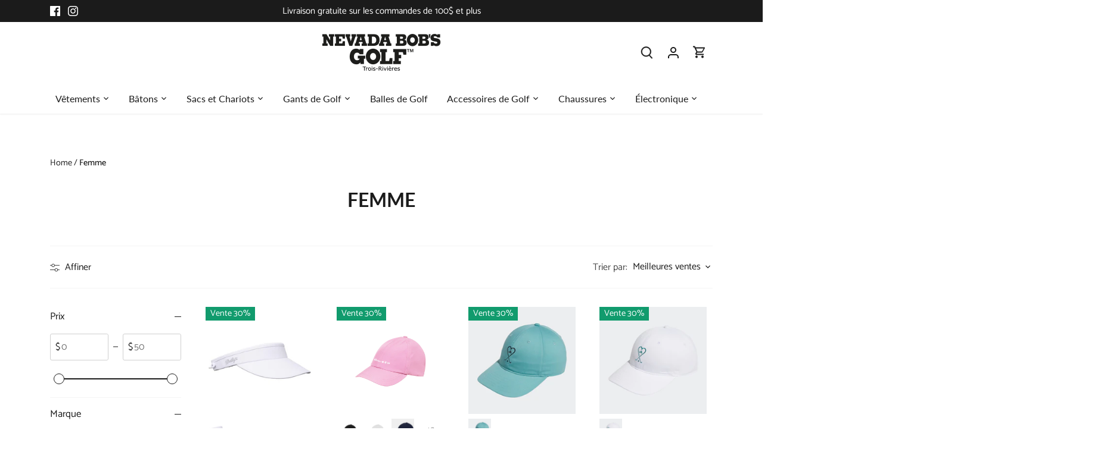

--- FILE ---
content_type: text/html; charset=utf-8
request_url: https://nevadabobtr.com/collections/femme-6
body_size: 37723
content:
<!doctype html>
<html class="no-js" lang="fr">
<head>
  <!-- Canopy 4.3.1 -->

  <meta charset="utf-8" />
<meta name="viewport" content="width=device-width,initial-scale=1.0" />
<meta http-equiv="X-UA-Compatible" content="IE=edge">

<link rel="preconnect" href="https://cdn.shopify.com" crossorigin>
<link rel="preconnect" href="https://fonts.shopify.com" crossorigin>
<link rel="preconnect" href="https://monorail-edge.shopifysvc.com"><link rel="preload" as="font" href="//nevadabobtr.com/cdn/fonts/catamaran/catamaran_n4.97787e924c88922c7d20919761339dda1e5276ad.woff2" type="font/woff2" crossorigin><link rel="preload" as="font" href="//nevadabobtr.com/cdn/fonts/lato/lato_n4.c3b93d431f0091c8be23185e15c9d1fee1e971c5.woff2" type="font/woff2" crossorigin><link rel="preload" as="font" href="//nevadabobtr.com/cdn/fonts/lato/lato_n7.900f219bc7337bc57a7a2151983f0a4a4d9d5dcf.woff2" type="font/woff2" crossorigin><link rel="preload" as="font" href="//nevadabobtr.com/cdn/fonts/archivo/archivo_n6.06ce7cb3e84f9557d04c35761e39e39ea101fb19.woff2" type="font/woff2" crossorigin><link rel="preload" href="//nevadabobtr.com/cdn/shop/t/2/assets/vendor.min.js?v=137803223016851922661685565549" as="script">
<link rel="preload" href="//nevadabobtr.com/cdn/shop/t/2/assets/theme.js?v=88444161260984788211685565549" as="script"><link rel="canonical" href="https://nevadabobtr.com/collections/femme-6" /><link rel="icon" href="//nevadabobtr.com/cdn/shop/files/favicon.png?crop=center&height=48&v=1686249949&width=48" type="image/png">

  <meta name="theme-color" content="#1b1b1b">

  <title>
    Femme &ndash; Nevada Bob&#39;s Golf tr
  </title>

  <meta property="og:site_name" content="Nevada Bob&#39;s Golf tr">
<meta property="og:url" content="https://nevadabobtr.com/collections/femme-6">
<meta property="og:title" content="Femme">
<meta property="og:type" content="product.group">
<meta property="og:description" content="Nevada Bob&#39;s Golf tr"><meta name="twitter:card" content="summary_large_image">
<meta name="twitter:title" content="Femme">
<meta name="twitter:description" content="Nevada Bob&#39;s Golf tr">

<style>
    @font-face {
  font-family: Catamaran;
  font-weight: 400;
  font-style: normal;
  font-display: fallback;
  src: url("//nevadabobtr.com/cdn/fonts/catamaran/catamaran_n4.97787e924c88922c7d20919761339dda1e5276ad.woff2") format("woff2"),
       url("//nevadabobtr.com/cdn/fonts/catamaran/catamaran_n4.cfda140ba68e3253077b759e3de0d67c4d8b231e.woff") format("woff");
}

    @font-face {
  font-family: Catamaran;
  font-weight: 700;
  font-style: normal;
  font-display: fallback;
  src: url("//nevadabobtr.com/cdn/fonts/catamaran/catamaran_n7.c7720328a326501d0a4fcb3373c1ca68129c3c78.woff2") format("woff2"),
       url("//nevadabobtr.com/cdn/fonts/catamaran/catamaran_n7.546366ab8abd7a13c41dd63a25b42966c7f197f4.woff") format("woff");
}

    @font-face {
  font-family: Catamaran;
  font-weight: 500;
  font-style: normal;
  font-display: fallback;
  src: url("//nevadabobtr.com/cdn/fonts/catamaran/catamaran_n5.4aa795ab3dba7215fa978a20cc46e8ec5724da5c.woff2") format("woff2"),
       url("//nevadabobtr.com/cdn/fonts/catamaran/catamaran_n5.2e1a946b3a110f8347491a85c87d2bfe14ca3f8f.woff") format("woff");
}

    
    
    @font-face {
  font-family: Lato;
  font-weight: 700;
  font-style: normal;
  font-display: fallback;
  src: url("//nevadabobtr.com/cdn/fonts/lato/lato_n7.900f219bc7337bc57a7a2151983f0a4a4d9d5dcf.woff2") format("woff2"),
       url("//nevadabobtr.com/cdn/fonts/lato/lato_n7.a55c60751adcc35be7c4f8a0313f9698598612ee.woff") format("woff");
}

    @font-face {
  font-family: Archivo;
  font-weight: 600;
  font-style: normal;
  font-display: fallback;
  src: url("//nevadabobtr.com/cdn/fonts/archivo/archivo_n6.06ce7cb3e84f9557d04c35761e39e39ea101fb19.woff2") format("woff2"),
       url("//nevadabobtr.com/cdn/fonts/archivo/archivo_n6.5dd16bc207dfc6d25ca8472d89387d828f610453.woff") format("woff");
}

    @font-face {
  font-family: Lato;
  font-weight: 400;
  font-style: normal;
  font-display: fallback;
  src: url("//nevadabobtr.com/cdn/fonts/lato/lato_n4.c3b93d431f0091c8be23185e15c9d1fee1e971c5.woff2") format("woff2"),
       url("//nevadabobtr.com/cdn/fonts/lato/lato_n4.d5c00c781efb195594fd2fd4ad04f7882949e327.woff") format("woff");
}

    @font-face {
  font-family: Lato;
  font-weight: 600;
  font-style: normal;
  font-display: fallback;
  src: url("//nevadabobtr.com/cdn/fonts/lato/lato_n6.38d0e3b23b74a60f769c51d1df73fac96c580d59.woff2") format("woff2"),
       url("//nevadabobtr.com/cdn/fonts/lato/lato_n6.3365366161bdcc36a3f97cfbb23954d8c4bf4079.woff") format("woff");
}

  </style>

  <link href="//nevadabobtr.com/cdn/shop/t/2/assets/styles.css?v=40929289664212044351759342707" rel="stylesheet" type="text/css" media="all" />

  <script>
    document.documentElement.className = document.documentElement.className.replace('no-js', 'js');
    window.theme = window.theme || {};
    
    theme.money_format_with_code_preference = "${{amount}}";
    
    theme.money_format = "${{amount}}";
    theme.customerIsLoggedIn = false;

    
      theme.shippingCalcMoneyFormat = "${{amount}}";
    

    theme.strings = {
      previous: "Précédente",
      next: "Suivante",
      close: "Fermer",
      addressError: "Vous ne trouvez pas cette adresse",
      addressNoResults: "Aucun résultat pour cette adresse",
      addressQueryLimit: "Vous avez dépassé la limite de Google utilisation de l'API. Envisager la mise à niveau à un \u003ca href=\"https:\/\/developers.google.com\/maps\/premium\/usage-limits\"\u003erégime spécial\u003c\/a\u003e.",
      authError: "Il y avait un problème authentifier votre compte Google Maps.",
      shippingCalcSubmitButton: "Calculer Frais de port",
      shippingCalcSubmitButtonDisabled: "Calculateur...",
      infiniteScrollCollectionLoading: "Chargement...",
      infiniteScrollCollectionFinishedMsg : "Fin",
      infiniteScrollBlogLoading: "Chargement...",
      infiniteScrollBlogFinishedMsg : "Aucun résultat n\u0026#39;a été trouvé",
      blogsShowTags: "Mots clés",
      priceNonExistent: "Non disponible",
      buttonDefault: "Ajouter au panier",
      buttonNoStock: "Épuisé",
      buttonNoVariant: "Non disponible",
      unitPriceSeparator: " \/ ",
      onlyXLeft: "[[ quantity ]] en stock",
      productAddingToCart: "Ajouter",
      productAddedToCart: "Ajoutée",
      quickbuyAdded: "Ajoutée",
      cartSummary: "Ouvrir le panier",
      cartContinue: "Poursuivre vos achats",
      colorBoxPrevious: "Précédent",
      colorBoxNext: "Suivant",
      colorBoxClose: "Fermer",
      imageSlider: "Des photos",
      confirmEmptyCart: "Êtes-vous sûr de vouloir vider votre panier?",
      inYourCart: "dans votre panier",
      removeFromCart: "Retirer du panier",
      clearAll: "Tout effacer",
      layout_live_search_see_all: "Voir tout",
      general_quick_search_pages: "Pages",
      general_quick_search_no_results: "Désolé, nous n\u0026#39;avons trouvé aucun résultat",
      products_labels_sold_out: "Épuisé",
      products_labels_sale: "Offre",
      maximumQuantity: "Vous ne pouvez en avoir que [quantity] dans votre panier",
      fullDetails: "Afficher plus",
      cartConfirmRemove: "Voulez-vous vraiment supprimer cet élément?"
    };

    theme.routes = {
      root_url: '/',
      account_url: '/account',
      account_login_url: '/account/login',
      account_logout_url: '/account/logout',
      account_recover_url: '/account/recover',
      account_register_url: '/account/register',
      account_addresses_url: '/account/addresses',
      collections_url: '/collections',
      all_products_collection_url: '/collections/all',
      search_url: '/search',
      cart_url: '/cart',
      cart_add_url: '/cart/add',
      cart_change_url: '/cart/change',
      cart_clear_url: '/cart/clear'
    };

    theme.scripts = {
      masonry: "\/\/nevadabobtr.com\/cdn\/shop\/t\/2\/assets\/masonry.v3.2.2.min.js?v=70136629540791627221685565549",
      jqueryInfiniteScroll: "\/\/nevadabobtr.com\/cdn\/shop\/t\/2\/assets\/jquery.infinitescroll.2.1.0.min.js?v=162864979201917639991685565549",
      underscore: "\/\/cdnjs.cloudflare.com\/ajax\/libs\/underscore.js\/1.6.0\/underscore-min.js",
      shopifyCommon: "\/\/nevadabobtr.com\/cdn\/shopifycloud\/storefront\/assets\/themes_support\/shopify_common-5f594365.js",
      jqueryCart: "\/\/nevadabobtr.com\/cdn\/shop\/t\/2\/assets\/shipping-calculator.v1.0.min.js?v=28654087271810100421685565549"
    };

    theme.settings = {
      cartType: "drawer-dynamic",
      openCartDrawerOnMob: true,
      quickBuyType: "hover",
      superscriptDecimals: true,
      currencyCodeEnabled: false
    }
  </script><style data-shopify>
[data-value="02"] { --swatch-background-color:#000000}[data-value="01"] { --swatch-background-color:#999999}</style>
<script>window.performance && window.performance.mark && window.performance.mark('shopify.content_for_header.start');</script><meta name="google-site-verification" content="Y7pRaW9tU9ZiEHAMtFVs9vc_-i9h0kfYynWJIO_Maf0">
<meta id="shopify-digital-wallet" name="shopify-digital-wallet" content="/76776374552/digital_wallets/dialog">
<meta name="shopify-checkout-api-token" content="194451decdec4a07ca308e74ab2632c9">
<link rel="alternate" type="application/atom+xml" title="Feed" href="/collections/femme-6.atom" />
<link rel="alternate" type="application/json+oembed" href="https://nevadabobtr.com/collections/femme-6.oembed">
<script async="async" src="/checkouts/internal/preloads.js?locale=fr-CA"></script>
<script id="apple-pay-shop-capabilities" type="application/json">{"shopId":76776374552,"countryCode":"CA","currencyCode":"CAD","merchantCapabilities":["supports3DS"],"merchantId":"gid:\/\/shopify\/Shop\/76776374552","merchantName":"Nevada Bob's Golf tr","requiredBillingContactFields":["postalAddress","email","phone"],"requiredShippingContactFields":["postalAddress","email","phone"],"shippingType":"shipping","supportedNetworks":["visa","masterCard","amex","discover","interac","jcb"],"total":{"type":"pending","label":"Nevada Bob's Golf tr","amount":"1.00"},"shopifyPaymentsEnabled":true,"supportsSubscriptions":true}</script>
<script id="shopify-features" type="application/json">{"accessToken":"194451decdec4a07ca308e74ab2632c9","betas":["rich-media-storefront-analytics"],"domain":"nevadabobtr.com","predictiveSearch":true,"shopId":76776374552,"locale":"fr"}</script>
<script>var Shopify = Shopify || {};
Shopify.shop = "nevada-bobs-golf-tr.myshopify.com";
Shopify.locale = "fr";
Shopify.currency = {"active":"CAD","rate":"1.0"};
Shopify.country = "CA";
Shopify.theme = {"name":"Theme export  boutique-s3-myshopify-com-canopy ...","id":150858793240,"schema_name":"Canopy","schema_version":"4.3.1","theme_store_id":null,"role":"main"};
Shopify.theme.handle = "null";
Shopify.theme.style = {"id":null,"handle":null};
Shopify.cdnHost = "nevadabobtr.com/cdn";
Shopify.routes = Shopify.routes || {};
Shopify.routes.root = "/";</script>
<script type="module">!function(o){(o.Shopify=o.Shopify||{}).modules=!0}(window);</script>
<script>!function(o){function n(){var o=[];function n(){o.push(Array.prototype.slice.apply(arguments))}return n.q=o,n}var t=o.Shopify=o.Shopify||{};t.loadFeatures=n(),t.autoloadFeatures=n()}(window);</script>
<script id="shop-js-analytics" type="application/json">{"pageType":"collection"}</script>
<script defer="defer" async type="module" src="//nevadabobtr.com/cdn/shopifycloud/shop-js/modules/v2/client.init-shop-cart-sync_Lpn8ZOi5.fr.esm.js"></script>
<script defer="defer" async type="module" src="//nevadabobtr.com/cdn/shopifycloud/shop-js/modules/v2/chunk.common_X4Hu3kma.esm.js"></script>
<script defer="defer" async type="module" src="//nevadabobtr.com/cdn/shopifycloud/shop-js/modules/v2/chunk.modal_BV0V5IrV.esm.js"></script>
<script type="module">
  await import("//nevadabobtr.com/cdn/shopifycloud/shop-js/modules/v2/client.init-shop-cart-sync_Lpn8ZOi5.fr.esm.js");
await import("//nevadabobtr.com/cdn/shopifycloud/shop-js/modules/v2/chunk.common_X4Hu3kma.esm.js");
await import("//nevadabobtr.com/cdn/shopifycloud/shop-js/modules/v2/chunk.modal_BV0V5IrV.esm.js");

  window.Shopify.SignInWithShop?.initShopCartSync?.({"fedCMEnabled":true,"windoidEnabled":true});

</script>
<script id="__st">var __st={"a":76776374552,"offset":-18000,"reqid":"6dcee56d-aab8-42b7-8bfe-ef4c7c63ee64-1769910574","pageurl":"nevadabobtr.com\/collections\/femme-6","u":"a3441b551872","p":"collection","rtyp":"collection","rid":472464687384};</script>
<script>window.ShopifyPaypalV4VisibilityTracking = true;</script>
<script id="captcha-bootstrap">!function(){'use strict';const t='contact',e='account',n='new_comment',o=[[t,t],['blogs',n],['comments',n],[t,'customer']],c=[[e,'customer_login'],[e,'guest_login'],[e,'recover_customer_password'],[e,'create_customer']],r=t=>t.map((([t,e])=>`form[action*='/${t}']:not([data-nocaptcha='true']) input[name='form_type'][value='${e}']`)).join(','),a=t=>()=>t?[...document.querySelectorAll(t)].map((t=>t.form)):[];function s(){const t=[...o],e=r(t);return a(e)}const i='password',u='form_key',d=['recaptcha-v3-token','g-recaptcha-response','h-captcha-response',i],f=()=>{try{return window.sessionStorage}catch{return}},m='__shopify_v',_=t=>t.elements[u];function p(t,e,n=!1){try{const o=window.sessionStorage,c=JSON.parse(o.getItem(e)),{data:r}=function(t){const{data:e,action:n}=t;return t[m]||n?{data:e,action:n}:{data:t,action:n}}(c);for(const[e,n]of Object.entries(r))t.elements[e]&&(t.elements[e].value=n);n&&o.removeItem(e)}catch(o){console.error('form repopulation failed',{error:o})}}const l='form_type',E='cptcha';function T(t){t.dataset[E]=!0}const w=window,h=w.document,L='Shopify',v='ce_forms',y='captcha';let A=!1;((t,e)=>{const n=(g='f06e6c50-85a8-45c8-87d0-21a2b65856fe',I='https://cdn.shopify.com/shopifycloud/storefront-forms-hcaptcha/ce_storefront_forms_captcha_hcaptcha.v1.5.2.iife.js',D={infoText:'Protégé par hCaptcha',privacyText:'Confidentialité',termsText:'Conditions'},(t,e,n)=>{const o=w[L][v],c=o.bindForm;if(c)return c(t,g,e,D).then(n);var r;o.q.push([[t,g,e,D],n]),r=I,A||(h.body.append(Object.assign(h.createElement('script'),{id:'captcha-provider',async:!0,src:r})),A=!0)});var g,I,D;w[L]=w[L]||{},w[L][v]=w[L][v]||{},w[L][v].q=[],w[L][y]=w[L][y]||{},w[L][y].protect=function(t,e){n(t,void 0,e),T(t)},Object.freeze(w[L][y]),function(t,e,n,w,h,L){const[v,y,A,g]=function(t,e,n){const i=e?o:[],u=t?c:[],d=[...i,...u],f=r(d),m=r(i),_=r(d.filter((([t,e])=>n.includes(e))));return[a(f),a(m),a(_),s()]}(w,h,L),I=t=>{const e=t.target;return e instanceof HTMLFormElement?e:e&&e.form},D=t=>v().includes(t);t.addEventListener('submit',(t=>{const e=I(t);if(!e)return;const n=D(e)&&!e.dataset.hcaptchaBound&&!e.dataset.recaptchaBound,o=_(e),c=g().includes(e)&&(!o||!o.value);(n||c)&&t.preventDefault(),c&&!n&&(function(t){try{if(!f())return;!function(t){const e=f();if(!e)return;const n=_(t);if(!n)return;const o=n.value;o&&e.removeItem(o)}(t);const e=Array.from(Array(32),(()=>Math.random().toString(36)[2])).join('');!function(t,e){_(t)||t.append(Object.assign(document.createElement('input'),{type:'hidden',name:u})),t.elements[u].value=e}(t,e),function(t,e){const n=f();if(!n)return;const o=[...t.querySelectorAll(`input[type='${i}']`)].map((({name:t})=>t)),c=[...d,...o],r={};for(const[a,s]of new FormData(t).entries())c.includes(a)||(r[a]=s);n.setItem(e,JSON.stringify({[m]:1,action:t.action,data:r}))}(t,e)}catch(e){console.error('failed to persist form',e)}}(e),e.submit())}));const S=(t,e)=>{t&&!t.dataset[E]&&(n(t,e.some((e=>e===t))),T(t))};for(const o of['focusin','change'])t.addEventListener(o,(t=>{const e=I(t);D(e)&&S(e,y())}));const B=e.get('form_key'),M=e.get(l),P=B&&M;t.addEventListener('DOMContentLoaded',(()=>{const t=y();if(P)for(const e of t)e.elements[l].value===M&&p(e,B);[...new Set([...A(),...v().filter((t=>'true'===t.dataset.shopifyCaptcha))])].forEach((e=>S(e,t)))}))}(h,new URLSearchParams(w.location.search),n,t,e,['guest_login'])})(!0,!0)}();</script>
<script integrity="sha256-4kQ18oKyAcykRKYeNunJcIwy7WH5gtpwJnB7kiuLZ1E=" data-source-attribution="shopify.loadfeatures" defer="defer" src="//nevadabobtr.com/cdn/shopifycloud/storefront/assets/storefront/load_feature-a0a9edcb.js" crossorigin="anonymous"></script>
<script data-source-attribution="shopify.dynamic_checkout.dynamic.init">var Shopify=Shopify||{};Shopify.PaymentButton=Shopify.PaymentButton||{isStorefrontPortableWallets:!0,init:function(){window.Shopify.PaymentButton.init=function(){};var t=document.createElement("script");t.src="https://nevadabobtr.com/cdn/shopifycloud/portable-wallets/latest/portable-wallets.fr.js",t.type="module",document.head.appendChild(t)}};
</script>
<script data-source-attribution="shopify.dynamic_checkout.buyer_consent">
  function portableWalletsHideBuyerConsent(e){var t=document.getElementById("shopify-buyer-consent"),n=document.getElementById("shopify-subscription-policy-button");t&&n&&(t.classList.add("hidden"),t.setAttribute("aria-hidden","true"),n.removeEventListener("click",e))}function portableWalletsShowBuyerConsent(e){var t=document.getElementById("shopify-buyer-consent"),n=document.getElementById("shopify-subscription-policy-button");t&&n&&(t.classList.remove("hidden"),t.removeAttribute("aria-hidden"),n.addEventListener("click",e))}window.Shopify?.PaymentButton&&(window.Shopify.PaymentButton.hideBuyerConsent=portableWalletsHideBuyerConsent,window.Shopify.PaymentButton.showBuyerConsent=portableWalletsShowBuyerConsent);
</script>
<script data-source-attribution="shopify.dynamic_checkout.cart.bootstrap">document.addEventListener("DOMContentLoaded",(function(){function t(){return document.querySelector("shopify-accelerated-checkout-cart, shopify-accelerated-checkout")}if(t())Shopify.PaymentButton.init();else{new MutationObserver((function(e,n){t()&&(Shopify.PaymentButton.init(),n.disconnect())})).observe(document.body,{childList:!0,subtree:!0})}}));
</script>
<script id='scb4127' type='text/javascript' async='' src='https://nevadabobtr.com/cdn/shopifycloud/privacy-banner/storefront-banner.js'></script><link id="shopify-accelerated-checkout-styles" rel="stylesheet" media="screen" href="https://nevadabobtr.com/cdn/shopifycloud/portable-wallets/latest/accelerated-checkout-backwards-compat.css" crossorigin="anonymous">
<style id="shopify-accelerated-checkout-cart">
        #shopify-buyer-consent {
  margin-top: 1em;
  display: inline-block;
  width: 100%;
}

#shopify-buyer-consent.hidden {
  display: none;
}

#shopify-subscription-policy-button {
  background: none;
  border: none;
  padding: 0;
  text-decoration: underline;
  font-size: inherit;
  cursor: pointer;
}

#shopify-subscription-policy-button::before {
  box-shadow: none;
}

      </style>

<script>window.performance && window.performance.mark && window.performance.mark('shopify.content_for_header.end');</script>
<script src="https://cdn.shopify.com/extensions/6c66d7d0-f631-46bf-8039-ad48ac607ad6/forms-2301/assets/shopify-forms-loader.js" type="text/javascript" defer="defer"></script>
<link href="https://monorail-edge.shopifysvc.com" rel="dns-prefetch">
<script>(function(){if ("sendBeacon" in navigator && "performance" in window) {try {var session_token_from_headers = performance.getEntriesByType('navigation')[0].serverTiming.find(x => x.name == '_s').description;} catch {var session_token_from_headers = undefined;}var session_cookie_matches = document.cookie.match(/_shopify_s=([^;]*)/);var session_token_from_cookie = session_cookie_matches && session_cookie_matches.length === 2 ? session_cookie_matches[1] : "";var session_token = session_token_from_headers || session_token_from_cookie || "";function handle_abandonment_event(e) {var entries = performance.getEntries().filter(function(entry) {return /monorail-edge.shopifysvc.com/.test(entry.name);});if (!window.abandonment_tracked && entries.length === 0) {window.abandonment_tracked = true;var currentMs = Date.now();var navigation_start = performance.timing.navigationStart;var payload = {shop_id: 76776374552,url: window.location.href,navigation_start,duration: currentMs - navigation_start,session_token,page_type: "collection"};window.navigator.sendBeacon("https://monorail-edge.shopifysvc.com/v1/produce", JSON.stringify({schema_id: "online_store_buyer_site_abandonment/1.1",payload: payload,metadata: {event_created_at_ms: currentMs,event_sent_at_ms: currentMs}}));}}window.addEventListener('pagehide', handle_abandonment_event);}}());</script>
<script id="web-pixels-manager-setup">(function e(e,d,r,n,o){if(void 0===o&&(o={}),!Boolean(null===(a=null===(i=window.Shopify)||void 0===i?void 0:i.analytics)||void 0===a?void 0:a.replayQueue)){var i,a;window.Shopify=window.Shopify||{};var t=window.Shopify;t.analytics=t.analytics||{};var s=t.analytics;s.replayQueue=[],s.publish=function(e,d,r){return s.replayQueue.push([e,d,r]),!0};try{self.performance.mark("wpm:start")}catch(e){}var l=function(){var e={modern:/Edge?\/(1{2}[4-9]|1[2-9]\d|[2-9]\d{2}|\d{4,})\.\d+(\.\d+|)|Firefox\/(1{2}[4-9]|1[2-9]\d|[2-9]\d{2}|\d{4,})\.\d+(\.\d+|)|Chrom(ium|e)\/(9{2}|\d{3,})\.\d+(\.\d+|)|(Maci|X1{2}).+ Version\/(15\.\d+|(1[6-9]|[2-9]\d|\d{3,})\.\d+)([,.]\d+|)( \(\w+\)|)( Mobile\/\w+|) Safari\/|Chrome.+OPR\/(9{2}|\d{3,})\.\d+\.\d+|(CPU[ +]OS|iPhone[ +]OS|CPU[ +]iPhone|CPU IPhone OS|CPU iPad OS)[ +]+(15[._]\d+|(1[6-9]|[2-9]\d|\d{3,})[._]\d+)([._]\d+|)|Android:?[ /-](13[3-9]|1[4-9]\d|[2-9]\d{2}|\d{4,})(\.\d+|)(\.\d+|)|Android.+Firefox\/(13[5-9]|1[4-9]\d|[2-9]\d{2}|\d{4,})\.\d+(\.\d+|)|Android.+Chrom(ium|e)\/(13[3-9]|1[4-9]\d|[2-9]\d{2}|\d{4,})\.\d+(\.\d+|)|SamsungBrowser\/([2-9]\d|\d{3,})\.\d+/,legacy:/Edge?\/(1[6-9]|[2-9]\d|\d{3,})\.\d+(\.\d+|)|Firefox\/(5[4-9]|[6-9]\d|\d{3,})\.\d+(\.\d+|)|Chrom(ium|e)\/(5[1-9]|[6-9]\d|\d{3,})\.\d+(\.\d+|)([\d.]+$|.*Safari\/(?![\d.]+ Edge\/[\d.]+$))|(Maci|X1{2}).+ Version\/(10\.\d+|(1[1-9]|[2-9]\d|\d{3,})\.\d+)([,.]\d+|)( \(\w+\)|)( Mobile\/\w+|) Safari\/|Chrome.+OPR\/(3[89]|[4-9]\d|\d{3,})\.\d+\.\d+|(CPU[ +]OS|iPhone[ +]OS|CPU[ +]iPhone|CPU IPhone OS|CPU iPad OS)[ +]+(10[._]\d+|(1[1-9]|[2-9]\d|\d{3,})[._]\d+)([._]\d+|)|Android:?[ /-](13[3-9]|1[4-9]\d|[2-9]\d{2}|\d{4,})(\.\d+|)(\.\d+|)|Mobile Safari.+OPR\/([89]\d|\d{3,})\.\d+\.\d+|Android.+Firefox\/(13[5-9]|1[4-9]\d|[2-9]\d{2}|\d{4,})\.\d+(\.\d+|)|Android.+Chrom(ium|e)\/(13[3-9]|1[4-9]\d|[2-9]\d{2}|\d{4,})\.\d+(\.\d+|)|Android.+(UC? ?Browser|UCWEB|U3)[ /]?(15\.([5-9]|\d{2,})|(1[6-9]|[2-9]\d|\d{3,})\.\d+)\.\d+|SamsungBrowser\/(5\.\d+|([6-9]|\d{2,})\.\d+)|Android.+MQ{2}Browser\/(14(\.(9|\d{2,})|)|(1[5-9]|[2-9]\d|\d{3,})(\.\d+|))(\.\d+|)|K[Aa][Ii]OS\/(3\.\d+|([4-9]|\d{2,})\.\d+)(\.\d+|)/},d=e.modern,r=e.legacy,n=navigator.userAgent;return n.match(d)?"modern":n.match(r)?"legacy":"unknown"}(),u="modern"===l?"modern":"legacy",c=(null!=n?n:{modern:"",legacy:""})[u],f=function(e){return[e.baseUrl,"/wpm","/b",e.hashVersion,"modern"===e.buildTarget?"m":"l",".js"].join("")}({baseUrl:d,hashVersion:r,buildTarget:u}),m=function(e){var d=e.version,r=e.bundleTarget,n=e.surface,o=e.pageUrl,i=e.monorailEndpoint;return{emit:function(e){var a=e.status,t=e.errorMsg,s=(new Date).getTime(),l=JSON.stringify({metadata:{event_sent_at_ms:s},events:[{schema_id:"web_pixels_manager_load/3.1",payload:{version:d,bundle_target:r,page_url:o,status:a,surface:n,error_msg:t},metadata:{event_created_at_ms:s}}]});if(!i)return console&&console.warn&&console.warn("[Web Pixels Manager] No Monorail endpoint provided, skipping logging."),!1;try{return self.navigator.sendBeacon.bind(self.navigator)(i,l)}catch(e){}var u=new XMLHttpRequest;try{return u.open("POST",i,!0),u.setRequestHeader("Content-Type","text/plain"),u.send(l),!0}catch(e){return console&&console.warn&&console.warn("[Web Pixels Manager] Got an unhandled error while logging to Monorail."),!1}}}}({version:r,bundleTarget:l,surface:e.surface,pageUrl:self.location.href,monorailEndpoint:e.monorailEndpoint});try{o.browserTarget=l,function(e){var d=e.src,r=e.async,n=void 0===r||r,o=e.onload,i=e.onerror,a=e.sri,t=e.scriptDataAttributes,s=void 0===t?{}:t,l=document.createElement("script"),u=document.querySelector("head"),c=document.querySelector("body");if(l.async=n,l.src=d,a&&(l.integrity=a,l.crossOrigin="anonymous"),s)for(var f in s)if(Object.prototype.hasOwnProperty.call(s,f))try{l.dataset[f]=s[f]}catch(e){}if(o&&l.addEventListener("load",o),i&&l.addEventListener("error",i),u)u.appendChild(l);else{if(!c)throw new Error("Did not find a head or body element to append the script");c.appendChild(l)}}({src:f,async:!0,onload:function(){if(!function(){var e,d;return Boolean(null===(d=null===(e=window.Shopify)||void 0===e?void 0:e.analytics)||void 0===d?void 0:d.initialized)}()){var d=window.webPixelsManager.init(e)||void 0;if(d){var r=window.Shopify.analytics;r.replayQueue.forEach((function(e){var r=e[0],n=e[1],o=e[2];d.publishCustomEvent(r,n,o)})),r.replayQueue=[],r.publish=d.publishCustomEvent,r.visitor=d.visitor,r.initialized=!0}}},onerror:function(){return m.emit({status:"failed",errorMsg:"".concat(f," has failed to load")})},sri:function(e){var d=/^sha384-[A-Za-z0-9+/=]+$/;return"string"==typeof e&&d.test(e)}(c)?c:"",scriptDataAttributes:o}),m.emit({status:"loading"})}catch(e){m.emit({status:"failed",errorMsg:(null==e?void 0:e.message)||"Unknown error"})}}})({shopId: 76776374552,storefrontBaseUrl: "https://nevadabobtr.com",extensionsBaseUrl: "https://extensions.shopifycdn.com/cdn/shopifycloud/web-pixels-manager",monorailEndpoint: "https://monorail-edge.shopifysvc.com/unstable/produce_batch",surface: "storefront-renderer",enabledBetaFlags: ["2dca8a86"],webPixelsConfigList: [{"id":"1210548504","configuration":"{\"config\":\"{\\\"google_tag_ids\\\":[\\\"GT-WR4ZJM3B\\\",\\\"G-Y9B80RVWGF\\\"],\\\"target_country\\\":\\\"ZZ\\\",\\\"gtag_events\\\":[{\\\"type\\\":\\\"begin_checkout\\\",\\\"action_label\\\":\\\"G-Y9B80RVWGF\\\"},{\\\"type\\\":\\\"search\\\",\\\"action_label\\\":\\\"G-Y9B80RVWGF\\\"},{\\\"type\\\":\\\"view_item\\\",\\\"action_label\\\":[\\\"MC-064QF9J55W\\\",\\\"G-Y9B80RVWGF\\\"]},{\\\"type\\\":\\\"purchase\\\",\\\"action_label\\\":[\\\"MC-064QF9J55W\\\",\\\"G-Y9B80RVWGF\\\"]},{\\\"type\\\":\\\"page_view\\\",\\\"action_label\\\":[\\\"MC-064QF9J55W\\\",\\\"G-Y9B80RVWGF\\\"]},{\\\"type\\\":\\\"add_payment_info\\\",\\\"action_label\\\":\\\"G-Y9B80RVWGF\\\"},{\\\"type\\\":\\\"add_to_cart\\\",\\\"action_label\\\":\\\"G-Y9B80RVWGF\\\"}],\\\"enable_monitoring_mode\\\":false}\"}","eventPayloadVersion":"v1","runtimeContext":"OPEN","scriptVersion":"b2a88bafab3e21179ed38636efcd8a93","type":"APP","apiClientId":1780363,"privacyPurposes":[],"dataSharingAdjustments":{"protectedCustomerApprovalScopes":["read_customer_address","read_customer_email","read_customer_name","read_customer_personal_data","read_customer_phone"]}},{"id":"1210515736","configuration":"{\"pixel_id\":\"1236187414606679\",\"pixel_type\":\"facebook_pixel\"}","eventPayloadVersion":"v1","runtimeContext":"OPEN","scriptVersion":"ca16bc87fe92b6042fbaa3acc2fbdaa6","type":"APP","apiClientId":2329312,"privacyPurposes":["ANALYTICS","MARKETING","SALE_OF_DATA"],"dataSharingAdjustments":{"protectedCustomerApprovalScopes":["read_customer_address","read_customer_email","read_customer_name","read_customer_personal_data","read_customer_phone"]}},{"id":"shopify-app-pixel","configuration":"{}","eventPayloadVersion":"v1","runtimeContext":"STRICT","scriptVersion":"0450","apiClientId":"shopify-pixel","type":"APP","privacyPurposes":["ANALYTICS","MARKETING"]},{"id":"shopify-custom-pixel","eventPayloadVersion":"v1","runtimeContext":"LAX","scriptVersion":"0450","apiClientId":"shopify-pixel","type":"CUSTOM","privacyPurposes":["ANALYTICS","MARKETING"]}],isMerchantRequest: false,initData: {"shop":{"name":"Nevada Bob's Golf tr","paymentSettings":{"currencyCode":"CAD"},"myshopifyDomain":"nevada-bobs-golf-tr.myshopify.com","countryCode":"CA","storefrontUrl":"https:\/\/nevadabobtr.com"},"customer":null,"cart":null,"checkout":null,"productVariants":[],"purchasingCompany":null},},"https://nevadabobtr.com/cdn","1d2a099fw23dfb22ep557258f5m7a2edbae",{"modern":"","legacy":""},{"shopId":"76776374552","storefrontBaseUrl":"https:\/\/nevadabobtr.com","extensionBaseUrl":"https:\/\/extensions.shopifycdn.com\/cdn\/shopifycloud\/web-pixels-manager","surface":"storefront-renderer","enabledBetaFlags":"[\"2dca8a86\"]","isMerchantRequest":"false","hashVersion":"1d2a099fw23dfb22ep557258f5m7a2edbae","publish":"custom","events":"[[\"page_viewed\",{}],[\"collection_viewed\",{\"collection\":{\"id\":\"472464687384\",\"title\":\"Femme\",\"productVariants\":[{\"price\":{\"amount\":16.79,\"currencyCode\":\"CAD\"},\"product\":{\"title\":\"Marina\",\"vendor\":\"DAILY SPORTS\",\"id\":\"9712518562072\",\"untranslatedTitle\":\"Marina\",\"url\":\"\/products\/643-600\",\"type\":\"\"},\"id\":\"49965441581336\",\"image\":{\"src\":\"\/\/nevadabobtr.com\/cdn\/shop\/files\/image450983096.jpg?v=1744293918\"},\"sku\":\"900903003734001\",\"title\":\"100 \/ O\/S\",\"untranslatedTitle\":\"100 \/ O\/S\"},{\"price\":{\"amount\":36.39,\"currencyCode\":\"CAD\"},\"product\":{\"title\":\"Seion Soft\",\"vendor\":\"ROHNISCH\",\"id\":\"9853690609944\",\"untranslatedTitle\":\"Seion Soft\",\"url\":\"\/products\/111785\",\"type\":\"\"},\"id\":\"50584814911768\",\"image\":{\"src\":\"\/\/nevadabobtr.com\/cdn\/shop\/files\/casquette-rohnisch-seion-111785-0001-black.jpg?v=1755790090\"},\"sku\":\"RON22133402S\",\"title\":\"Black \/ O\/S\",\"untranslatedTitle\":\"Black \/ O\/S\"},{\"price\":{\"amount\":24.49,\"currencyCode\":\"CAD\"},\"product\":{\"title\":\"Heart \u0026 Clubs\",\"vendor\":\"ADIDAS\",\"id\":\"9787825094936\",\"untranslatedTitle\":\"Heart \u0026 Clubs\",\"url\":\"\/products\/jx2363\",\"type\":\"\"},\"id\":\"50382489452824\",\"image\":{\"src\":\"\/\/nevadabobtr.com\/cdn\/shop\/files\/JX2363_b2b012_plp.jpg?v=1750350010\"},\"sku\":\"ADI24351578N\",\"title\":\"Mint Ton \/ O\/S\",\"untranslatedTitle\":\"Mint Ton \/ O\/S\"},{\"price\":{\"amount\":24.49,\"currencyCode\":\"CAD\"},\"product\":{\"title\":\"Heart \u0026 Clubs\",\"vendor\":\"ADIDAS\",\"id\":\"9787824308504\",\"untranslatedTitle\":\"Heart \u0026 Clubs\",\"url\":\"\/products\/jl5661\",\"type\":\"\"},\"id\":\"50382488207640\",\"image\":{\"src\":\"\/\/nevadabobtr.com\/cdn\/shop\/files\/JL5661_b2b012_plp.jpg?v=1750351442\"},\"sku\":\"ADI20881024T\",\"title\":\"White \/ O\/S\",\"untranslatedTitle\":\"White \/ O\/S\"},{\"price\":{\"amount\":24.49,\"currencyCode\":\"CAD\"},\"product\":{\"title\":\"Heart \u0026 Clubs\",\"vendor\":\"ADIDAS\",\"id\":\"9787815657752\",\"untranslatedTitle\":\"Heart \u0026 Clubs\",\"url\":\"\/products\/jy4635\",\"type\":\"\"},\"id\":\"50382477492504\",\"image\":{\"src\":\"\/\/nevadabobtr.com\/cdn\/shop\/files\/JY4635_b2b012_plp.jpg?v=1750358558\"},\"sku\":\"ADI2025923K\",\"title\":\"Black \/ O\/S\",\"untranslatedTitle\":\"Black \/ O\/S\"},{\"price\":{\"amount\":26.59,\"currencyCode\":\"CAD\"},\"product\":{\"title\":\"Crisscross\",\"vendor\":\"ADIDAS\",\"id\":\"9787815526680\",\"untranslatedTitle\":\"Crisscross\",\"url\":\"\/products\/jy4634\",\"type\":\"\"},\"id\":\"50382477132056\",\"image\":{\"src\":\"\/\/nevadabobtr.com\/cdn\/shop\/files\/JY4634_b2b012_plp.jpg?v=1750358692\"},\"sku\":\"ADI26891895K\",\"title\":\"Clear Pink \/ O\/S\",\"untranslatedTitle\":\"Clear Pink \/ O\/S\"},{\"price\":{\"amount\":34.99,\"currencyCode\":\"CAD\"},\"product\":{\"title\":\"Dubbo\",\"vendor\":\"DAILY SPORTS\",\"id\":\"9746518835480\",\"untranslatedTitle\":\"Dubbo\",\"url\":\"\/products\/ds1000181-1\",\"type\":\"\"},\"id\":\"50069914943768\",\"image\":{\"src\":\"\/\/nevadabobtr.com\/cdn\/shop\/files\/3312_893ec9c2dd-dailys_1000181_655_136371-1350x0.jpg?v=1747574305\"},\"sku\":\"DSD16429944N\",\"title\":\"655-Green \/ O\/S\",\"untranslatedTitle\":\"655-Green \/ O\/S\"},{\"price\":{\"amount\":31.49,\"currencyCode\":\"CAD\"},\"product\":{\"title\":\"Visière Dani Dazey\",\"vendor\":\"PUMA\",\"id\":\"9738626138392\",\"untranslatedTitle\":\"Visière Dani Dazey\",\"url\":\"\/products\/026160\",\"type\":\"\"},\"id\":\"50048004063512\",\"image\":{\"src\":\"\/\/nevadabobtr.com\/cdn\/shop\/files\/inaximziu8m0ka9k9eof_1100x_167e9e3c-3da6-4363-a894-5079acbb425d.jpg?v=1746885371\"},\"sku\":\"PUM30612234M\",\"title\":\"PINK FRUIT \/ O\/S\",\"untranslatedTitle\":\"PINK FRUIT \/ O\/S\"},{\"price\":{\"amount\":41.99,\"currencyCode\":\"CAD\"},\"product\":{\"title\":\"Visière Si Straw\",\"vendor\":\"ROHNISCH\",\"id\":\"9679743353112\",\"untranslatedTitle\":\"Visière Si Straw\",\"url\":\"\/products\/112306\",\"type\":\"\"},\"id\":\"49840016621848\",\"image\":{\"src\":\"\/\/nevadabobtr.com\/cdn\/shop\/files\/zkbdb3kcgv4.jpg?v=1741285617\"},\"sku\":\"RON28857440S\",\"title\":\"Safari \/ O\/S\",\"untranslatedTitle\":\"Safari \/ O\/S\"},{\"price\":{\"amount\":22.39,\"currencyCode\":\"CAD\"},\"product\":{\"title\":\"Tour badge\",\"vendor\":\"ADIDAS\",\"id\":\"9085454385432\",\"untranslatedTitle\":\"Tour badge\",\"url\":\"\/products\/im8415\",\"type\":\"\"},\"id\":\"48129225720088\",\"image\":{\"src\":\"\/\/nevadabobtr.com\/cdn\/shop\/files\/Casquette_badge_Womens_Tour_blanc_IM8415_01_standard.jpg?v=1721866063\"},\"sku\":\"ADI20433032S\",\"title\":\"O\/S\",\"untranslatedTitle\":\"O\/S\"},{\"price\":{\"amount\":31.49,\"currencyCode\":\"CAD\"},\"product\":{\"title\":\"Ivana\",\"vendor\":\"NIVO\",\"id\":\"9691956805912\",\"untranslatedTitle\":\"Ivana\",\"url\":\"\/products\/ni3211905\",\"type\":\"\"},\"id\":\"49902693056792\",\"image\":{\"src\":\"\/\/nevadabobtr.com\/cdn\/shop\/files\/ni3211905-ivana-casquette_e8a21aec-a163-4944-a79c-226085db07a5.png?v=1742486357\"},\"sku\":\"NIV16589493K\",\"title\":\"001-Black \/ O\/S\",\"untranslatedTitle\":\"001-Black \/ O\/S\"},{\"price\":{\"amount\":31.49,\"currencyCode\":\"CAD\"},\"product\":{\"title\":\"Inez\",\"vendor\":\"NIVO\",\"id\":\"9691954905368\",\"untranslatedTitle\":\"Inez\",\"url\":\"\/products\/ni2211901\",\"type\":\"\"},\"id\":\"49902681424152\",\"image\":{\"src\":\"\/\/nevadabobtr.com\/cdn\/shop\/files\/ni2211901_001_20black_1-500x500.jpg?v=1742487135\"},\"sku\":\"NIV22481732S\",\"title\":\"001-Black \/ O\/S\",\"untranslatedTitle\":\"001-Black \/ O\/S\"},{\"price\":{\"amount\":31.49,\"currencyCode\":\"CAD\"},\"product\":{\"title\":\"Niemenlahti\",\"vendor\":\"LUHTA\",\"id\":\"9685763653912\",\"untranslatedTitle\":\"Niemenlahti\",\"url\":\"\/products\/lu7-37616-595l\",\"type\":\"\"},\"id\":\"49882105938200\",\"image\":{\"src\":\"\/\/nevadabobtr.com\/cdn\/shop\/files\/16300L17P9_Q1.png?v=1742319277\"},\"sku\":\"LUH33793657T\",\"title\":\"980-Optic White \/ O\/S\",\"untranslatedTitle\":\"980-Optic White \/ O\/S\"},{\"price\":{\"amount\":27.99,\"currencyCode\":\"CAD\"},\"product\":{\"title\":\"Graphic Tour Elastic\",\"vendor\":\"PUMA\",\"id\":\"9685762801944\",\"untranslatedTitle\":\"Graphic Tour Elastic\",\"url\":\"\/products\/026145\",\"type\":\"\"},\"id\":\"49882102825240\",\"image\":{\"src\":\"\/\/nevadabobtr.com\/cdn\/shop\/files\/puma_026145-01_yellow_2.jpg?v=1742000757\"},\"sku\":\"PUM36837333W\",\"title\":\"01-Sunny Yellow \/ O\/S\",\"untranslatedTitle\":\"01-Sunny Yellow \/ O\/S\"},{\"price\":{\"amount\":38.49,\"currencyCode\":\"CAD\"},\"product\":{\"title\":\"Boardwalk Rope femme\",\"vendor\":\"TITLEIST\",\"id\":\"9684833173784\",\"untranslatedTitle\":\"Boardwalk Rope femme\",\"url\":\"\/products\/th23awbr\",\"type\":\"\"},\"id\":\"49878679322904\",\"image\":{\"src\":\"\/\/nevadabobtr.com\/cdn\/shop\/files\/TH23AWBR-150_01.png?v=1741883994\"},\"sku\":\"TIT3545355Y\",\"title\":\"150-White\/Soft Pink\/Grey \/ O\/S\",\"untranslatedTitle\":\"150-White\/Soft Pink\/Grey \/ O\/S\"},{\"price\":{\"amount\":41.99,\"currencyCode\":\"CAD\"},\"product\":{\"title\":\"Aria\",\"vendor\":\"ROHNISCH\",\"id\":\"9679743254808\",\"untranslatedTitle\":\"Aria\",\"url\":\"\/products\/112101\",\"type\":\"\"},\"id\":\"49840016425240\",\"image\":{\"src\":\"\/\/nevadabobtr.com\/cdn\/shop\/files\/aHR0cHM6Ly9yb2huaXNjaHNwb3J0c3dlYXIuY2VudHJhY2RuLm5ldC9jbGllbnQvZHluYW1pYy9pbWFnZXMvNjM1XzdjYThiNDJkN2YtMTEyMTAxLXQ0ODEtMDEtb3JpZ2luYWwuanBn.webp?v=1741285920\"},\"sku\":\"RON24835706S\",\"title\":\"Micro R Check Nvy \/ O\/S\",\"untranslatedTitle\":\"Micro R Check Nvy \/ O\/S\"},{\"price\":{\"amount\":22.5,\"currencyCode\":\"CAD\"},\"product\":{\"title\":\"Norike\",\"vendor\":\"LUHTA\",\"id\":\"9478570705176\",\"untranslatedTitle\":\"Norike\",\"url\":\"\/products\/lu5-35611-803l\",\"type\":\"\"},\"id\":\"49094234177816\",\"image\":{\"src\":\"\/\/nevadabobtr.com\/cdn\/shop\/files\/Capture_d_ecran_2024-09-24_115726.jpg?v=1727193549\"},\"sku\":\"LUH21790871T\",\"title\":\"14-Nature White \/ O\/S\",\"untranslatedTitle\":\"14-Nature White \/ O\/S\"},{\"price\":{\"amount\":39.99,\"currencyCode\":\"CAD\"},\"product\":{\"title\":\"Bolsla Bucket\",\"vendor\":\"NIVO\",\"id\":\"9478570639640\",\"untranslatedTitle\":\"Bolsla Bucket\",\"url\":\"\/products\/nv42ch84036\",\"type\":\"\"},\"id\":\"49094234046744\",\"image\":{\"src\":\"\/\/nevadabobtr.com\/cdn\/shop\/files\/NV42CH84036_514_20BUBBLE_20GUM_1.jpg?v=1726250658\"},\"sku\":\"NIV26741121M\",\"title\":\"514-Bubble-Gum \/ O\/S\",\"untranslatedTitle\":\"514-Bubble-Gum \/ O\/S\"},{\"price\":{\"amount\":10.0,\"currencyCode\":\"CAD\"},\"product\":{\"title\":\"ivie\",\"vendor\":\"NIVO\",\"id\":\"9025129644312\",\"untranslatedTitle\":\"ivie\",\"url\":\"\/products\/ni3211903\",\"type\":\"\"},\"id\":\"47928595513624\",\"image\":{\"src\":\"\/\/nevadabobtr.com\/cdn\/shop\/files\/IVIE-MARINE-2.jpg?v=1710972166\"},\"sku\":\"NIV21211382S\",\"title\":\"400 NAVY \/ O\/S\",\"untranslatedTitle\":\"400 NAVY \/ O\/S\"},{\"price\":{\"amount\":33.59,\"currencyCode\":\"CAD\"},\"product\":{\"title\":\"Casquette Stitch Magnet\",\"vendor\":\"CALLAWAY\",\"id\":\"9271152705816\",\"untranslatedTitle\":\"Casquette Stitch Magnet\",\"url\":\"\/products\/5224159_n0\",\"type\":\"\"},\"id\":\"48550283280664\",\"image\":{\"src\":\"\/\/nevadabobtr.com\/cdn\/shop\/files\/headwear-2023-stitch-magnet-adjustable-cap-womens_21684___1.jpg?v=1717862941\"},\"sku\":\"CAL361957744\",\"title\":\"LAVENDER HAZE\",\"untranslatedTitle\":\"LAVENDER HAZE\"},{\"price\":{\"amount\":14.99,\"currencyCode\":\"CAD\"},\"product\":{\"title\":\"Casquette Need par\",\"vendor\":\"ADIDAS\",\"id\":\"9085454745880\",\"untranslatedTitle\":\"Casquette Need par\",\"url\":\"\/products\/iq2882\",\"type\":\"\"},\"id\":\"48129226965272\",\"image\":{\"src\":\"\/\/nevadabobtr.com\/cdn\/shop\/files\/Casquette_Novelty_Femmes_blanc_IQ2882_01_standard.jpg?v=1720705712\"},\"sku\":\"ADI21900299S\",\"title\":\"O\/S\",\"untranslatedTitle\":\"O\/S\"},{\"price\":{\"amount\":26.59,\"currencyCode\":\"CAD\"},\"product\":{\"title\":\"Criscross Hat\",\"vendor\":\"ADIDAS\",\"id\":\"9085454221592\",\"untranslatedTitle\":\"Criscross Hat\",\"url\":\"\/products\/iq2889\",\"type\":\"\"},\"id\":\"48129224311064\",\"image\":{\"src\":\"\/\/nevadabobtr.com\/cdn\/shop\/files\/Casquette_Crisscross_Femmes_noir_IQ2889_01_standard.jpg?v=1718279528\"},\"sku\":\"ADI23877920S\",\"title\":\"O\/S\",\"untranslatedTitle\":\"O\/S\"},{\"price\":{\"amount\":24.49,\"currencyCode\":\"CAD\"},\"product\":{\"title\":\"sport p ajustable\",\"vendor\":\"PUMA\",\"id\":\"9025141866776\",\"untranslatedTitle\":\"sport p ajustable\",\"url\":\"\/products\/2443602\",\"type\":\"\"},\"id\":\"47928647909656\",\"image\":{\"src\":\"\/\/nevadabobtr.com\/cdn\/shop\/files\/mcue7r0jza7nk6bdwkti_1100x_ad2c9b95-8cee-4b4a-a281-f4f7f0e4aa48.jpg?v=1710972775\"},\"sku\":\"PUM31792298T\",\"title\":\"WHITE GLOW \/ ADULT\",\"untranslatedTitle\":\"WHITE GLOW \/ ADULT\"},{\"price\":{\"amount\":30.79,\"currencyCode\":\"CAD\"},\"product\":{\"title\":\"marina ajustable\",\"vendor\":\"DAILY SPORTS\",\"id\":\"9025111884056\",\"untranslatedTitle\":\"marina ajustable\",\"url\":\"\/products\/ds001-600\",\"type\":\"\"},\"id\":\"47928511725848\",\"image\":{\"src\":\"\/\/nevadabobtr.com\/cdn\/shop\/files\/1961_6cbb6d9f99-001-600-590-1-1350x0.jpg?v=1710971094\"},\"sku\":\"900903800178002\",\"title\":\"590-Navy \/ O\/S\",\"untranslatedTitle\":\"590-Navy \/ O\/S\"},{\"price\":{\"amount\":30.79,\"currencyCode\":\"CAD\"},\"product\":{\"title\":\"marina ajustable\",\"vendor\":\"DAILY SPORTS\",\"id\":\"9025111851288\",\"untranslatedTitle\":\"marina ajustable\",\"url\":\"\/products\/343-2f600\",\"type\":\"\"},\"id\":\"47928508907800\",\"image\":{\"src\":\"\/\/nevadabobtr.com\/cdn\/shop\/files\/343-600_115-BIRCH_1.jpg?v=1710971079\"},\"sku\":\"900903800179001\",\"title\":\"115\",\"untranslatedTitle\":\"115\"},{\"price\":{\"amount\":34.99,\"currencyCode\":\"CAD\"},\"product\":{\"title\":\"tour hydrophobique ajustable\",\"vendor\":\"ADIDAS\",\"id\":\"9025083441432\",\"untranslatedTitle\":\"tour hydrophobique ajustable\",\"url\":\"\/products\/hs5591\",\"type\":\"\"},\"id\":\"47928382587160\",\"image\":{\"src\":\"\/\/nevadabobtr.com\/cdn\/shop\/files\/Casquette_impermeable_Tour_noir_HS5591_01_standard.jpg?v=1710969436\"},\"sku\":\"ADI33632948E\",\"title\":\"BLACK MELANGE\",\"untranslatedTitle\":\"BLACK MELANGE\"}]}}]]"});</script><script>
  window.ShopifyAnalytics = window.ShopifyAnalytics || {};
  window.ShopifyAnalytics.meta = window.ShopifyAnalytics.meta || {};
  window.ShopifyAnalytics.meta.currency = 'CAD';
  var meta = {"products":[{"id":9712518562072,"gid":"gid:\/\/shopify\/Product\/9712518562072","vendor":"DAILY SPORTS","type":"","handle":"643-600","variants":[{"id":49965441581336,"price":1679,"name":"Marina - 100 \/ O\/S","public_title":"100 \/ O\/S","sku":"900903003734001"}],"remote":false},{"id":9853690609944,"gid":"gid:\/\/shopify\/Product\/9853690609944","vendor":"ROHNISCH","type":"","handle":"111785","variants":[{"id":50584814911768,"price":3639,"name":"Seion Soft - Black \/ O\/S","public_title":"Black \/ O\/S","sku":"RON22133402S"},{"id":50584814944536,"price":3639,"name":"Seion Soft - White \/ O\/S","public_title":"White \/ O\/S","sku":"RON22347536S"},{"id":50584814977304,"price":3639,"name":"Seion Soft - Nvy \/ O\/S","public_title":"Nvy \/ O\/S","sku":"RON22421514S"},{"id":50584815010072,"price":3639,"name":"Seion Soft - Pnk \/ O\/S","public_title":"Pnk \/ O\/S","sku":"RON22842392S"},{"id":50584815042840,"price":3639,"name":"Seion Soft - Blue Aquarelle \/ O\/S","public_title":"Blue Aquarelle \/ O\/S","sku":"RON22875399S"}],"remote":false},{"id":9787825094936,"gid":"gid:\/\/shopify\/Product\/9787825094936","vendor":"ADIDAS","type":"","handle":"jx2363","variants":[{"id":50382489452824,"price":2449,"name":"Heart \u0026 Clubs - Mint Ton \/ O\/S","public_title":"Mint Ton \/ O\/S","sku":"ADI24351578N"}],"remote":false},{"id":9787824308504,"gid":"gid:\/\/shopify\/Product\/9787824308504","vendor":"ADIDAS","type":"","handle":"jl5661","variants":[{"id":50382488207640,"price":2449,"name":"Heart \u0026 Clubs - White \/ O\/S","public_title":"White \/ O\/S","sku":"ADI20881024T"}],"remote":false},{"id":9787815657752,"gid":"gid:\/\/shopify\/Product\/9787815657752","vendor":"ADIDAS","type":"","handle":"jy4635","variants":[{"id":50382477492504,"price":2449,"name":"Heart \u0026 Clubs - Black \/ O\/S","public_title":"Black \/ O\/S","sku":"ADI2025923K"}],"remote":false},{"id":9787815526680,"gid":"gid:\/\/shopify\/Product\/9787815526680","vendor":"ADIDAS","type":"","handle":"jy4634","variants":[{"id":50382477132056,"price":2659,"name":"Crisscross - Clear Pink \/ O\/S","public_title":"Clear Pink \/ O\/S","sku":"ADI26891895K"}],"remote":false},{"id":9746518835480,"gid":"gid:\/\/shopify\/Product\/9746518835480","vendor":"DAILY SPORTS","type":"","handle":"ds1000181-1","variants":[{"id":50069914943768,"price":3499,"name":"Dubbo - 655-Green \/ O\/S","public_title":"655-Green \/ O\/S","sku":"DSD16429944N"},{"id":50069914976536,"price":2500,"name":"Dubbo - 800-Pink \/ O\/S","public_title":"800-Pink \/ O\/S","sku":"DSD15550802K"},{"id":50069915009304,"price":4999,"name":"Dubbo - 218-Raw \/ O\/S","public_title":"218-Raw \/ O\/S","sku":"DSD14320467W"}],"remote":false},{"id":9738626138392,"gid":"gid:\/\/shopify\/Product\/9738626138392","vendor":"PUMA","type":"","handle":"026160","variants":[{"id":50048004063512,"price":3149,"name":"Visière Dani Dazey - PINK FRUIT \/ O\/S","public_title":"PINK FRUIT \/ O\/S","sku":"PUM30612234M"}],"remote":false},{"id":9679743353112,"gid":"gid:\/\/shopify\/Product\/9679743353112","vendor":"ROHNISCH","type":"","handle":"112306","variants":[{"id":49840016621848,"price":4199,"name":"Visière Si Straw - Safari \/ O\/S","public_title":"Safari \/ O\/S","sku":"RON28857440S"}],"remote":false},{"id":9085454385432,"gid":"gid:\/\/shopify\/Product\/9085454385432","vendor":"ADIDAS","type":"","handle":"im8415","variants":[{"id":48129225720088,"price":2239,"name":"Tour badge - O\/S","public_title":"O\/S","sku":"ADI20433032S"}],"remote":false},{"id":9691956805912,"gid":"gid:\/\/shopify\/Product\/9691956805912","vendor":"NIVO","type":"","handle":"ni3211905","variants":[{"id":49902693056792,"price":3149,"name":"Ivana - 001-Black \/ O\/S","public_title":"001-Black \/ O\/S","sku":"NIV16589493K"},{"id":49902693089560,"price":3149,"name":"Ivana - 400-Navy \/ O\/S","public_title":"400-Navy \/ O\/S","sku":"NIV1747347Y"},{"id":49902693122328,"price":3149,"name":"Ivana - 100-White \/ O\/S","public_title":"100-White \/ O\/S","sku":"NIV16405581T"}],"remote":false},{"id":9691954905368,"gid":"gid:\/\/shopify\/Product\/9691954905368","vendor":"NIVO","type":"","handle":"ni2211901","variants":[{"id":49902681424152,"price":3149,"name":"Inez - 001-Black \/ O\/S","public_title":"001-Black \/ O\/S","sku":"NIV22481732S"},{"id":49902681456920,"price":4499,"name":"Inez - 100-White \/ O\/S","public_title":"100-White \/ O\/S","sku":"NIV22975341S"},{"id":49902681489688,"price":3149,"name":"Inez - 400-Navy \/ O\/S","public_title":"400-Navy \/ O\/S","sku":"NIV21785082S"}],"remote":false},{"id":9685763653912,"gid":"gid:\/\/shopify\/Product\/9685763653912","vendor":"LUHTA","type":"","handle":"lu7-37616-595l","variants":[{"id":49882105938200,"price":3149,"name":"Niemenlahti - 980-Optic White \/ O\/S","public_title":"980-Optic White \/ O\/S","sku":"LUH33793657T"},{"id":49882105970968,"price":4499,"name":"Niemenlahti - 990-Basic Black \/ O\/S","public_title":"990-Basic Black \/ O\/S","sku":"LUH33490146K"}],"remote":false},{"id":9685762801944,"gid":"gid:\/\/shopify\/Product\/9685762801944","vendor":"PUMA","type":"","handle":"026145","variants":[{"id":49882102825240,"price":2799,"name":"Graphic Tour Elastic - 01-Sunny Yellow \/ O\/S","public_title":"01-Sunny Yellow \/ O\/S","sku":"PUM36837333W"}],"remote":false},{"id":9684833173784,"gid":"gid:\/\/shopify\/Product\/9684833173784","vendor":"TITLEIST","type":"","handle":"th23awbr","variants":[{"id":49878679322904,"price":3849,"name":"Boardwalk Rope femme - 150-White\/Soft Pink\/Grey \/ O\/S","public_title":"150-White\/Soft Pink\/Grey \/ O\/S","sku":"TIT3545355Y"}],"remote":false},{"id":9679743254808,"gid":"gid:\/\/shopify\/Product\/9679743254808","vendor":"ROHNISCH","type":"","handle":"112101","variants":[{"id":49840016425240,"price":4199,"name":"Aria - Micro R Check Nvy \/ O\/S","public_title":"Micro R Check Nvy \/ O\/S","sku":"RON24835706S"}],"remote":false},{"id":9478570705176,"gid":"gid:\/\/shopify\/Product\/9478570705176","vendor":"LUHTA","type":"","handle":"lu5-35611-803l","variants":[{"id":49094234177816,"price":2250,"name":"Norike - 14-Nature White \/ O\/S","public_title":"14-Nature White \/ O\/S","sku":"LUH21790871T"},{"id":49094234210584,"price":2250,"name":"Norike - 990-Black \/ O\/S","public_title":"990-Black \/ O\/S","sku":"LUH15829864K"}],"remote":false},{"id":9478570639640,"gid":"gid:\/\/shopify\/Product\/9478570639640","vendor":"NIVO","type":"","handle":"nv42ch84036","variants":[{"id":49094234046744,"price":3999,"name":"Bolsla Bucket - 514-Bubble-Gum \/ O\/S","public_title":"514-Bubble-Gum \/ O\/S","sku":"NIV26741121M"},{"id":49094234079512,"price":4000,"name":"Bolsla Bucket - 624-Papaya \/ O\/S","public_title":"624-Papaya \/ O\/S","sku":"NIV2615503A"},{"id":49094234112280,"price":2000,"name":"Bolsla Bucket - 754-Honey Infusion \/ O\/S","public_title":"754-Honey Infusion \/ O\/S","sku":"NIV28825018F"}],"remote":false},{"id":9025129644312,"gid":"gid:\/\/shopify\/Product\/9025129644312","vendor":"NIVO","type":"","handle":"ni3211903","variants":[{"id":47928595513624,"price":1000,"name":"ivie - 400 NAVY \/ O\/S","public_title":"400 NAVY \/ O\/S","sku":"NIV21211382S"},{"id":47928595546392,"price":3499,"name":"ivie - 100 WHITE \/ O\/S","public_title":"100 WHITE \/ O\/S","sku":"NIV22786376S"}],"remote":false},{"id":9271152705816,"gid":"gid:\/\/shopify\/Product\/9271152705816","vendor":"CALLAWAY","type":"","handle":"5224159_n0","variants":[{"id":48550283280664,"price":3359,"name":"Casquette Stitch Magnet - LAVENDER HAZE","public_title":"LAVENDER HAZE","sku":"CAL361957744"}],"remote":false},{"id":9085454745880,"gid":"gid:\/\/shopify\/Product\/9085454745880","vendor":"ADIDAS","type":"","handle":"iq2882","variants":[{"id":48129226965272,"price":1499,"name":"Casquette Need par - O\/S","public_title":"O\/S","sku":"ADI21900299S"}],"remote":false},{"id":9085454221592,"gid":"gid:\/\/shopify\/Product\/9085454221592","vendor":"ADIDAS","type":"","handle":"iq2889","variants":[{"id":48129224311064,"price":2659,"name":"Criscross Hat - O\/S","public_title":"O\/S","sku":"ADI23877920S"}],"remote":false},{"id":9025141866776,"gid":"gid:\/\/shopify\/Product\/9025141866776","vendor":"PUMA","type":"","handle":"2443602","variants":[{"id":47928647909656,"price":2449,"name":"sport p ajustable - WHITE GLOW \/ ADULT","public_title":"WHITE GLOW \/ ADULT","sku":"PUM31792298T"}],"remote":false},{"id":9025111884056,"gid":"gid:\/\/shopify\/Product\/9025111884056","vendor":"DAILY SPORTS","type":"","handle":"ds001-600","variants":[{"id":47928511725848,"price":3079,"name":"marina ajustable - 590-Navy \/ O\/S","public_title":"590-Navy \/ O\/S","sku":"900903800178002"},{"id":47928511758616,"price":3079,"name":"marina ajustable - 100-White \/ O\/S","public_title":"100-White \/ O\/S","sku":"900903800178001"}],"remote":false},{"id":9025111851288,"gid":"gid:\/\/shopify\/Product\/9025111851288","vendor":"DAILY SPORTS","type":"","handle":"343-2f600","variants":[{"id":47928508907800,"price":3079,"name":"marina ajustable - 115","public_title":"115","sku":"900903800179001"},{"id":47928508940568,"price":3079,"name":"marina ajustable - 306","public_title":"306","sku":"900903800179002"},{"id":47928508973336,"price":3399,"name":"marina ajustable - 800","public_title":"800","sku":"900903800179006"},{"id":47928509006104,"price":3399,"name":"marina ajustable - 894","public_title":"894","sku":"900903800179004"}],"remote":false},{"id":9025083441432,"gid":"gid:\/\/shopify\/Product\/9025083441432","vendor":"ADIDAS","type":"","handle":"hs5591","variants":[{"id":47928382587160,"price":3499,"name":"tour hydrophobique ajustable - BLACK MELANGE","public_title":"BLACK MELANGE","sku":"ADI33632948E"}],"remote":false}],"page":{"pageType":"collection","resourceType":"collection","resourceId":472464687384,"requestId":"6dcee56d-aab8-42b7-8bfe-ef4c7c63ee64-1769910574"}};
  for (var attr in meta) {
    window.ShopifyAnalytics.meta[attr] = meta[attr];
  }
</script>
<script class="analytics">
  (function () {
    var customDocumentWrite = function(content) {
      var jquery = null;

      if (window.jQuery) {
        jquery = window.jQuery;
      } else if (window.Checkout && window.Checkout.$) {
        jquery = window.Checkout.$;
      }

      if (jquery) {
        jquery('body').append(content);
      }
    };

    var hasLoggedConversion = function(token) {
      if (token) {
        return document.cookie.indexOf('loggedConversion=' + token) !== -1;
      }
      return false;
    }

    var setCookieIfConversion = function(token) {
      if (token) {
        var twoMonthsFromNow = new Date(Date.now());
        twoMonthsFromNow.setMonth(twoMonthsFromNow.getMonth() + 2);

        document.cookie = 'loggedConversion=' + token + '; expires=' + twoMonthsFromNow;
      }
    }

    var trekkie = window.ShopifyAnalytics.lib = window.trekkie = window.trekkie || [];
    if (trekkie.integrations) {
      return;
    }
    trekkie.methods = [
      'identify',
      'page',
      'ready',
      'track',
      'trackForm',
      'trackLink'
    ];
    trekkie.factory = function(method) {
      return function() {
        var args = Array.prototype.slice.call(arguments);
        args.unshift(method);
        trekkie.push(args);
        return trekkie;
      };
    };
    for (var i = 0; i < trekkie.methods.length; i++) {
      var key = trekkie.methods[i];
      trekkie[key] = trekkie.factory(key);
    }
    trekkie.load = function(config) {
      trekkie.config = config || {};
      trekkie.config.initialDocumentCookie = document.cookie;
      var first = document.getElementsByTagName('script')[0];
      var script = document.createElement('script');
      script.type = 'text/javascript';
      script.onerror = function(e) {
        var scriptFallback = document.createElement('script');
        scriptFallback.type = 'text/javascript';
        scriptFallback.onerror = function(error) {
                var Monorail = {
      produce: function produce(monorailDomain, schemaId, payload) {
        var currentMs = new Date().getTime();
        var event = {
          schema_id: schemaId,
          payload: payload,
          metadata: {
            event_created_at_ms: currentMs,
            event_sent_at_ms: currentMs
          }
        };
        return Monorail.sendRequest("https://" + monorailDomain + "/v1/produce", JSON.stringify(event));
      },
      sendRequest: function sendRequest(endpointUrl, payload) {
        // Try the sendBeacon API
        if (window && window.navigator && typeof window.navigator.sendBeacon === 'function' && typeof window.Blob === 'function' && !Monorail.isIos12()) {
          var blobData = new window.Blob([payload], {
            type: 'text/plain'
          });

          if (window.navigator.sendBeacon(endpointUrl, blobData)) {
            return true;
          } // sendBeacon was not successful

        } // XHR beacon

        var xhr = new XMLHttpRequest();

        try {
          xhr.open('POST', endpointUrl);
          xhr.setRequestHeader('Content-Type', 'text/plain');
          xhr.send(payload);
        } catch (e) {
          console.log(e);
        }

        return false;
      },
      isIos12: function isIos12() {
        return window.navigator.userAgent.lastIndexOf('iPhone; CPU iPhone OS 12_') !== -1 || window.navigator.userAgent.lastIndexOf('iPad; CPU OS 12_') !== -1;
      }
    };
    Monorail.produce('monorail-edge.shopifysvc.com',
      'trekkie_storefront_load_errors/1.1',
      {shop_id: 76776374552,
      theme_id: 150858793240,
      app_name: "storefront",
      context_url: window.location.href,
      source_url: "//nevadabobtr.com/cdn/s/trekkie.storefront.c59ea00e0474b293ae6629561379568a2d7c4bba.min.js"});

        };
        scriptFallback.async = true;
        scriptFallback.src = '//nevadabobtr.com/cdn/s/trekkie.storefront.c59ea00e0474b293ae6629561379568a2d7c4bba.min.js';
        first.parentNode.insertBefore(scriptFallback, first);
      };
      script.async = true;
      script.src = '//nevadabobtr.com/cdn/s/trekkie.storefront.c59ea00e0474b293ae6629561379568a2d7c4bba.min.js';
      first.parentNode.insertBefore(script, first);
    };
    trekkie.load(
      {"Trekkie":{"appName":"storefront","development":false,"defaultAttributes":{"shopId":76776374552,"isMerchantRequest":null,"themeId":150858793240,"themeCityHash":"52068496145097200","contentLanguage":"fr","currency":"CAD","eventMetadataId":"98f1c538-0190-4a80-a3f9-46c459a60a51"},"isServerSideCookieWritingEnabled":true,"monorailRegion":"shop_domain","enabledBetaFlags":["65f19447","b5387b81"]},"Session Attribution":{},"S2S":{"facebookCapiEnabled":true,"source":"trekkie-storefront-renderer","apiClientId":580111}}
    );

    var loaded = false;
    trekkie.ready(function() {
      if (loaded) return;
      loaded = true;

      window.ShopifyAnalytics.lib = window.trekkie;

      var originalDocumentWrite = document.write;
      document.write = customDocumentWrite;
      try { window.ShopifyAnalytics.merchantGoogleAnalytics.call(this); } catch(error) {};
      document.write = originalDocumentWrite;

      window.ShopifyAnalytics.lib.page(null,{"pageType":"collection","resourceType":"collection","resourceId":472464687384,"requestId":"6dcee56d-aab8-42b7-8bfe-ef4c7c63ee64-1769910574","shopifyEmitted":true});

      var match = window.location.pathname.match(/checkouts\/(.+)\/(thank_you|post_purchase)/)
      var token = match? match[1]: undefined;
      if (!hasLoggedConversion(token)) {
        setCookieIfConversion(token);
        window.ShopifyAnalytics.lib.track("Viewed Product Category",{"currency":"CAD","category":"Collection: femme-6","collectionName":"femme-6","collectionId":472464687384,"nonInteraction":true},undefined,undefined,{"shopifyEmitted":true});
      }
    });


        var eventsListenerScript = document.createElement('script');
        eventsListenerScript.async = true;
        eventsListenerScript.src = "//nevadabobtr.com/cdn/shopifycloud/storefront/assets/shop_events_listener-3da45d37.js";
        document.getElementsByTagName('head')[0].appendChild(eventsListenerScript);

})();</script>
<script
  defer
  src="https://nevadabobtr.com/cdn/shopifycloud/perf-kit/shopify-perf-kit-3.1.0.min.js"
  data-application="storefront-renderer"
  data-shop-id="76776374552"
  data-render-region="gcp-us-central1"
  data-page-type="collection"
  data-theme-instance-id="150858793240"
  data-theme-name="Canopy"
  data-theme-version="4.3.1"
  data-monorail-region="shop_domain"
  data-resource-timing-sampling-rate="10"
  data-shs="true"
  data-shs-beacon="true"
  data-shs-export-with-fetch="true"
  data-shs-logs-sample-rate="1"
  data-shs-beacon-endpoint="https://nevadabobtr.com/api/collect"
></script>
</head><body class="template-collection  "
      data-cc-animate-timeout="80">


  <script>
    document.body.classList.add("cc-animate-enabled");
  </script>


<a class="skip-link visually-hidden" href="#content">Passer au contenu</a>

<div id="shopify-section-cart-drawer" class="shopify-section">
<div data-section-type="cart-drawer"><div id="cart-summary" class="cart-summary cart-summary--empty cart-summary--drawer-dynamic ">
    <div class="cart-summary__inner" aria-live="polite">
      <a class="cart-summary__close toggle-cart-summary" href="#">
        <svg fill="#000000" height="24" viewBox="0 0 24 24" width="24" xmlns="http://www.w3.org/2000/svg">
  <title>Left</title>
  <path d="M15.41 16.09l-4.58-4.59 4.58-4.59L14 5.5l-6 6 6 6z"/><path d="M0-.5h24v24H0z" fill="none"/>
</svg>
        <span class="beside-svg">Retourner au magasinage</span>
      </a>

      <div class="cart-summary__header cart-summary__section">
        <h5 class="cart-summary__title">Commande</h5>
        
      </div>

      
        <div class="cart-summary__empty">
          <div class="cart-summary__section">
            <p>Votre panier est vide</p>
          </div>
        </div>
      

      
<div class="cart-summary__promo-products-title cart-summary__section  border-top">
            <h6 class="cart-summary__item-list-header__title" id="cart-summary-promo-heading">You might like</h6>
            
          </div>

          <div class="cart-summary__promo-products ">
            <div class="cart-summary__section"><div class="cart-summary-item">
                  <div class="cart-summary-item__image">
                    <div class="placeholder-image"><svg xmlns="http://www.w3.org/2000/svg" viewBox="0 0 525.5 525.5"><path d="M375.5 345.2c0-.1 0-.1 0 0 0-.1 0-.1 0 0-1.1-2.9-2.3-5.5-3.4-7.8-1.4-4.7-2.4-13.8-.5-19.8 3.4-10.6 3.6-40.6 1.2-54.5-2.3-14-12.3-29.8-18.5-36.9-5.3-6.2-12.8-14.9-15.4-17.9 8.6-5.6 13.3-13.3 14-23 0-.3 0-.6.1-.8.4-4.1-.6-9.9-3.9-13.5-2.1-2.3-4.8-3.5-8-3.5h-54.9c-.8-7.1-3-13-5.2-17.5-6.8-13.9-12.5-16.5-21.2-16.5h-.7c-8.7 0-14.4 2.5-21.2 16.5-2.2 4.5-4.4 10.4-5.2 17.5h-48.5c-3.2 0-5.9 1.2-8 3.5-3.2 3.6-4.3 9.3-3.9 13.5 0 .2 0 .5.1.8.7 9.8 5.4 17.4 14 23-2.6 3.1-10.1 11.7-15.4 17.9-6.1 7.2-16.1 22.9-18.5 36.9-2.2 13.3-1.2 47.4 1 54.9 1.1 3.8 1.4 14.5-.2 19.4-1.2 2.4-2.3 5-3.4 7.9-4.4 11.6-6.2 26.3-5 32.6 1.8 9.9 16.5 14.4 29.4 14.4h176.8c12.9 0 27.6-4.5 29.4-14.4 1.2-6.5-.5-21.1-5-32.7zm-97.7-178c.3-3.2.8-10.6-.2-18 2.4 4.3 5 10.5 5.9 18h-5.7zm-36.3-17.9c-1 7.4-.5 14.8-.2 18h-5.7c.9-7.5 3.5-13.7 5.9-18zm4.5-6.9c0-.1.1-.2.1-.4 4.4-5.3 8.4-5.8 13.1-5.8h.7c4.7 0 8.7.6 13.1 5.8 0 .1 0 .2.1.4 3.2 8.9 2.2 21.2 1.8 25h-30.7c-.4-3.8-1.3-16.1 1.8-25zm-70.7 42.5c0-.3 0-.6-.1-.9-.3-3.4.5-8.4 3.1-11.3 1-1.1 2.1-1.7 3.4-2.1l-.6.6c-2.8 3.1-3.7 8.1-3.3 11.6 0 .2 0 .5.1.8.3 3.5.9 11.7 10.6 18.8.3.2.8.2 1-.2.2-.3.2-.8-.2-1-9.2-6.7-9.8-14.4-10-17.7 0-.3 0-.6-.1-.8-.3-3.2.5-7.7 3-10.5.8-.8 1.7-1.5 2.6-1.9h155.7c1 .4 1.9 1.1 2.6 1.9 2.5 2.8 3.3 7.3 3 10.5 0 .2 0 .5-.1.8-.3 3.6-1 13.1-13.8 20.1-.3.2-.5.6-.3 1 .1.2.4.4.6.4.1 0 .2 0 .3-.1 13.5-7.5 14.3-17.5 14.6-21.3 0-.3 0-.5.1-.8.4-3.5-.5-8.5-3.3-11.6l-.6-.6c1.3.4 2.5 1.1 3.4 2.1 2.6 2.9 3.5 7.9 3.1 11.3 0 .3 0 .6-.1.9-1.5 20.9-23.6 31.4-65.5 31.4h-43.8c-41.8 0-63.9-10.5-65.4-31.4zm91 89.1h-7c0-1.5 0-3-.1-4.2-.2-12.5-2.2-31.1-2.7-35.1h3.6c.8 0 1.4-.6 1.4-1.4v-14.1h2.4v14.1c0 .8.6 1.4 1.4 1.4h3.7c-.4 3.9-2.4 22.6-2.7 35.1v4.2zm65.3 11.9h-16.8c-.4 0-.7.3-.7.7 0 .4.3.7.7.7h16.8v2.8h-62.2c0-.9-.1-1.9-.1-2.8h33.9c.4 0 .7-.3.7-.7 0-.4-.3-.7-.7-.7h-33.9c-.1-3.2-.1-6.3-.1-9h62.5v9zm-12.5 24.4h-6.3l.2-1.6h5.9l.2 1.6zm-5.8-4.5l1.6-12.3h2l1.6 12.3h-5.2zm-57-19.9h-62.4v-9h62.5c0 2.7 0 5.8-.1 9zm-62.4 1.4h62.4c0 .9-.1 1.8-.1 2.8H194v-2.8zm65.2 0h7.3c0 .9.1 1.8.1 2.8H259c.1-.9.1-1.8.1-2.8zm7.2-1.4h-7.2c.1-3.2.1-6.3.1-9h7c0 2.7 0 5.8.1 9zm-7.7-66.7v6.8h-9v-6.8h9zm-8.9 8.3h9v.7h-9v-.7zm0 2.1h9v2.3h-9v-2.3zm26-1.4h-9v-.7h9v.7zm-9 3.7v-2.3h9v2.3h-9zm9-5.9h-9v-6.8h9v6.8zm-119.3 91.1c-2.1-7.1-3-40.9-.9-53.6 2.2-13.5 11.9-28.6 17.8-35.6 5.6-6.5 13.5-15.7 15.7-18.3 11.4 6.4 28.7 9.6 51.8 9.6h6v14.1c0 .8.6 1.4 1.4 1.4h5.4c.3 3.1 2.4 22.4 2.7 35.1 0 1.2.1 2.6.1 4.2h-63.9c-.8 0-1.4.6-1.4 1.4v16.1c0 .8.6 1.4 1.4 1.4H256c-.8 11.8-2.8 24.7-8 33.3-2.6 4.4-4.9 8.5-6.9 12.2-.4.7-.1 1.6.6 1.9.2.1.4.2.6.2.5 0 1-.3 1.3-.8 1.9-3.7 4.2-7.7 6.8-12.1 5.4-9.1 7.6-22.5 8.4-34.7h7.8c.7 11.2 2.6 23.5 7.1 32.4.2.5.8.8 1.3.8.2 0 .4 0 .6-.2.7-.4 1-1.2.6-1.9-4.3-8.5-6.1-20.3-6.8-31.1H312l-2.4 18.6c-.1.4.1.8.3 1.1.3.3.7.5 1.1.5h9.6c.4 0 .8-.2 1.1-.5.3-.3.4-.7.3-1.1l-2.4-18.6H333c.8 0 1.4-.6 1.4-1.4v-16.1c0-.8-.6-1.4-1.4-1.4h-63.9c0-1.5 0-2.9.1-4.2.2-12.7 2.3-32 2.7-35.1h5.2c.8 0 1.4-.6 1.4-1.4v-14.1h6.2c23.1 0 40.4-3.2 51.8-9.6 2.3 2.6 10.1 11.8 15.7 18.3 5.9 6.9 15.6 22.1 17.8 35.6 2.2 13.4 2 43.2-1.1 53.1-1.2 3.9-1.4 8.7-1 13-1.7-2.8-2.9-4.4-3-4.6-.2-.3-.6-.5-.9-.6h-.5c-.2 0-.4.1-.5.2-.6.5-.8 1.4-.3 2 0 0 .2.3.5.8 1.4 2.1 5.6 8.4 8.9 16.7h-42.9v-43.8c0-.8-.6-1.4-1.4-1.4s-1.4.6-1.4 1.4v44.9c0 .1-.1.2-.1.3 0 .1 0 .2.1.3v9c-1.1 2-3.9 3.7-10.5 3.7h-7.5c-.4 0-.7.3-.7.7 0 .4.3.7.7.7h7.5c5 0 8.5-.9 10.5-2.8-.1 3.1-1.5 6.5-10.5 6.5H210.4c-9 0-10.5-3.4-10.5-6.5 2 1.9 5.5 2.8 10.5 2.8h67.4c.4 0 .7-.3.7-.7 0-.4-.3-.7-.7-.7h-67.4c-6.7 0-9.4-1.7-10.5-3.7v-54.5c0-.8-.6-1.4-1.4-1.4s-1.4.6-1.4 1.4v43.8h-43.6c4.2-10.2 9.4-17.4 9.5-17.5.5-.6.3-1.5-.3-2s-1.5-.3-2 .3c-.1.2-1.4 2-3.2 5 .1-4.9-.4-10.2-1.1-12.8zm221.4 60.2c-1.5 8.3-14.9 12-26.6 12H174.4c-11.8 0-25.1-3.8-26.6-12-1-5.7.6-19.3 4.6-30.2H197v9.8c0 6.4 4.5 9.7 13.4 9.7h105.4c8.9 0 13.4-3.3 13.4-9.7v-9.8h44c4 10.9 5.6 24.5 4.6 30.2z"/><path d="M286.1 359.3c0 .4.3.7.7.7h14.7c.4 0 .7-.3.7-.7 0-.4-.3-.7-.7-.7h-14.7c-.3 0-.7.3-.7.7zm5.3-145.6c13.5-.5 24.7-2.3 33.5-5.3.4-.1.6-.5.4-.9-.1-.4-.5-.6-.9-.4-8.6 3-19.7 4.7-33 5.2-.4 0-.7.3-.7.7 0 .4.3.7.7.7zm-11.3.1c.4 0 .7-.3.7-.7 0-.4-.3-.7-.7-.7H242c-19.9 0-35.3-2.5-45.9-7.4-.4-.2-.8 0-.9.3-.2.4 0 .8.3.9 10.8 5 26.4 7.5 46.5 7.5h38.1zm-7.2 116.9c.4.1.9.1 1.4.1 1.7 0 3.4-.7 4.7-1.9 1.4-1.4 1.9-3.2 1.5-5-.2-.8-.9-1.2-1.7-1.1-.8.2-1.2.9-1.1 1.7.3 1.2-.4 2-.7 2.4-.9.9-2.2 1.3-3.4 1-.8-.2-1.5.3-1.7 1.1s.2 1.5 1 1.7z"/><path d="M275.5 331.6c-.8 0-1.4.6-1.5 1.4 0 .8.6 1.4 1.4 1.5h.3c3.6 0 7-2.8 7.7-6.3.2-.8-.4-1.5-1.1-1.7-.8-.2-1.5.4-1.7 1.1-.4 2.3-2.8 4.2-5.1 4zm5.4 1.6c-.6.5-.6 1.4-.1 2 1.1 1.3 2.5 2.2 4.2 2.8.2.1.3.1.5.1.6 0 1.1-.3 1.3-.9.3-.7-.1-1.6-.8-1.8-1.2-.5-2.2-1.2-3-2.1-.6-.6-1.5-.6-2.1-.1zm-38.2 12.7c.5 0 .9 0 1.4-.1.8-.2 1.3-.9 1.1-1.7-.2-.8-.9-1.3-1.7-1.1-1.2.3-2.5-.1-3.4-1-.4-.4-1-1.2-.8-2.4.2-.8-.3-1.5-1.1-1.7-.8-.2-1.5.3-1.7 1.1-.4 1.8.1 3.7 1.5 5 1.2 1.2 2.9 1.9 4.7 1.9z"/><path d="M241.2 349.6h.3c.8 0 1.4-.7 1.4-1.5s-.7-1.4-1.5-1.4c-2.3.1-4.6-1.7-5.1-4-.2-.8-.9-1.3-1.7-1.1-.8.2-1.3.9-1.1 1.7.7 3.5 4.1 6.3 7.7 6.3zm-9.7 3.6c.2 0 .3 0 .5-.1 1.6-.6 3-1.6 4.2-2.8.5-.6.5-1.5-.1-2s-1.5-.5-2 .1c-.8.9-1.8 1.6-3 2.1-.7.3-1.1 1.1-.8 1.8 0 .6.6.9 1.2.9z"/></svg></div>
                  </div>
                  <div class="cart-summary-item__detail">
                    <div class="cart-summary-item__title-variant">
                      <span class="cart-summary-item__title">Produit </span>
                    </div>

                    <div class="cart-summary-item__price">
                      <span class="cart-summary-item__price-current theme-money">$10<sup>00
</span>
                    </div>

                    <span class="btn product-add">Ajouter au panier</span>
                  </div>
                </div></div>
          </div>
      

      
        <div class="cart-summary__promo cart-summary__section border-top">
          <div class="cart-promo has-tint">
            

            

            
              <div class="image-overlay overlay">
                <div class="inner">
                  
                    <h5 class="cart-promo__heading">Promotion</h5>
                  
                  
                    <div class="cart-promo__subheading">Read more</div>
                  
                </div>
              </div>
            

            
          </div>
        </div>
      
    </div>
    <script type="application/json" id="LimitedCartJson">
      {
        "items": []
      }
    </script>
  </div><!-- /#cart-summary -->
</div>



</div>

<div id="page-wrap">
  <div id="page-wrap-inner">
    <a id="page-overlay" href="#" aria-controls="mobile-nav" aria-label="Fermer"></a>

    <div id="page-wrap-content">
      <div id="shopify-section-announcement-bar" class="shopify-section section-announcement-bar"><div class="announcement-bar " data-cc-animate data-section-type="announcement-bar">
				<div class="container">
					<div class="announcement-bar__inner">
<div class="toolbar-social announcement-bar__spacer desktop-only">
									

  <div class="social-links ">
    <ul class="social-links__list">
      
      
        <li><a aria-label="Facebook" class="facebook" target="_blank" rel="noopener" href="https://www.facebook.com/nevadabobsgolfTR"><svg width="48px" height="48px" viewBox="0 0 48 48" version="1.1" xmlns="http://www.w3.org/2000/svg" xmlns:xlink="http://www.w3.org/1999/xlink">
    <title>Facebook</title>
    <defs></defs>
    <g stroke="none" stroke-width="1" fill="none" fill-rule="evenodd">
        <g transform="translate(-325.000000, -295.000000)" fill="#000000">
            <path d="M350.638355,343 L327.649232,343 C326.185673,343 325,341.813592 325,340.350603 L325,297.649211 C325,296.18585 326.185859,295 327.649232,295 L370.350955,295 C371.813955,295 373,296.18585 373,297.649211 L373,340.350603 C373,341.813778 371.813769,343 370.350955,343 L358.119305,343 L358.119305,324.411755 L364.358521,324.411755 L365.292755,317.167586 L358.119305,317.167586 L358.119305,312.542641 C358.119305,310.445287 358.701712,309.01601 361.70929,309.01601 L365.545311,309.014333 L365.545311,302.535091 C364.881886,302.446808 362.604784,302.24957 359.955552,302.24957 C354.424834,302.24957 350.638355,305.625526 350.638355,311.825209 L350.638355,317.167586 L344.383122,317.167586 L344.383122,324.411755 L350.638355,324.411755 L350.638355,343 L350.638355,343 Z"></path>
        </g>
        <g transform="translate(-1417.000000, -472.000000)"></g>
    </g>
</svg></a></li>
      
      
        <li><a aria-label="Instagram" class="instagram" target="_blank" rel="noopener" href="https://www.instagram.com/nevadabobsgolf.tr/"><svg width="48px" height="48px" viewBox="0 0 48 48" version="1.1" xmlns="http://www.w3.org/2000/svg" xmlns:xlink="http://www.w3.org/1999/xlink">
    <title>Instagram</title>
    <defs></defs>
    <g stroke="none" stroke-width="1" fill="none" fill-rule="evenodd">
        <g transform="translate(-642.000000, -295.000000)" fill="#000000">
            <path d="M666.000048,295 C659.481991,295 658.664686,295.027628 656.104831,295.144427 C653.550311,295.260939 651.805665,295.666687 650.279088,296.260017 C648.700876,296.873258 647.362454,297.693897 646.028128,299.028128 C644.693897,300.362454 643.873258,301.700876 643.260017,303.279088 C642.666687,304.805665 642.260939,306.550311 642.144427,309.104831 C642.027628,311.664686 642,312.481991 642,319.000048 C642,325.518009 642.027628,326.335314 642.144427,328.895169 C642.260939,331.449689 642.666687,333.194335 643.260017,334.720912 C643.873258,336.299124 644.693897,337.637546 646.028128,338.971872 C647.362454,340.306103 648.700876,341.126742 650.279088,341.740079 C651.805665,342.333313 653.550311,342.739061 656.104831,342.855573 C658.664686,342.972372 659.481991,343 666.000048,343 C672.518009,343 673.335314,342.972372 675.895169,342.855573 C678.449689,342.739061 680.194335,342.333313 681.720912,341.740079 C683.299124,341.126742 684.637546,340.306103 685.971872,338.971872 C687.306103,337.637546 688.126742,336.299124 688.740079,334.720912 C689.333313,333.194335 689.739061,331.449689 689.855573,328.895169 C689.972372,326.335314 690,325.518009 690,319.000048 C690,312.481991 689.972372,311.664686 689.855573,309.104831 C689.739061,306.550311 689.333313,304.805665 688.740079,303.279088 C688.126742,301.700876 687.306103,300.362454 685.971872,299.028128 C684.637546,297.693897 683.299124,296.873258 681.720912,296.260017 C680.194335,295.666687 678.449689,295.260939 675.895169,295.144427 C673.335314,295.027628 672.518009,295 666.000048,295 Z M666.000048,299.324317 C672.40826,299.324317 673.167356,299.348801 675.69806,299.464266 C678.038036,299.570966 679.308818,299.961946 680.154513,300.290621 C681.274771,300.725997 682.074262,301.246066 682.91405,302.08595 C683.753934,302.925738 684.274003,303.725229 684.709379,304.845487 C685.038054,305.691182 685.429034,306.961964 685.535734,309.30194 C685.651199,311.832644 685.675683,312.59174 685.675683,319.000048 C685.675683,325.40826 685.651199,326.167356 685.535734,328.69806 C685.429034,331.038036 685.038054,332.308818 684.709379,333.154513 C684.274003,334.274771 683.753934,335.074262 682.91405,335.91405 C682.074262,336.753934 681.274771,337.274003 680.154513,337.709379 C679.308818,338.038054 678.038036,338.429034 675.69806,338.535734 C673.167737,338.651199 672.408736,338.675683 666.000048,338.675683 C659.591264,338.675683 658.832358,338.651199 656.30194,338.535734 C653.961964,338.429034 652.691182,338.038054 651.845487,337.709379 C650.725229,337.274003 649.925738,336.753934 649.08595,335.91405 C648.246161,335.074262 647.725997,334.274771 647.290621,333.154513 C646.961946,332.308818 646.570966,331.038036 646.464266,328.69806 C646.348801,326.167356 646.324317,325.40826 646.324317,319.000048 C646.324317,312.59174 646.348801,311.832644 646.464266,309.30194 C646.570966,306.961964 646.961946,305.691182 647.290621,304.845487 C647.725997,303.725229 648.246066,302.925738 649.08595,302.08595 C649.925738,301.246066 650.725229,300.725997 651.845487,300.290621 C652.691182,299.961946 653.961964,299.570966 656.30194,299.464266 C658.832644,299.348801 659.59174,299.324317 666.000048,299.324317 Z M666.000048,306.675683 C659.193424,306.675683 653.675683,312.193424 653.675683,319.000048 C653.675683,325.806576 659.193424,331.324317 666.000048,331.324317 C672.806576,331.324317 678.324317,325.806576 678.324317,319.000048 C678.324317,312.193424 672.806576,306.675683 666.000048,306.675683 Z M666.000048,327 C661.581701,327 658,323.418299 658,319.000048 C658,314.581701 661.581701,311 666.000048,311 C670.418299,311 674,314.581701 674,319.000048 C674,323.418299 670.418299,327 666.000048,327 Z M681.691284,306.188768 C681.691284,307.779365 680.401829,309.068724 678.811232,309.068724 C677.22073,309.068724 675.931276,307.779365 675.931276,306.188768 C675.931276,304.598171 677.22073,303.308716 678.811232,303.308716 C680.401829,303.308716 681.691284,304.598171 681.691284,306.188768 Z"></path>
        </g>
        <g transform="translate(-1734.000000, -472.000000)"></g>
    </g>
</svg></a></li>
      
      
      
      
      
      
      
      
      
      
      
      

      
    </ul>
  </div>


								</div><div class="announcement-bar__text"><span class="announcement-bar__text__inner">Livraison gratuite sur les commandes de 100$ et plus</span></div><div class="localization localization--header announcement-bar__spacer">
								<form method="post" action="/localization" id="localization_form_header" accept-charset="UTF-8" class="selectors-form" enctype="multipart/form-data"><input type="hidden" name="form_type" value="localization" /><input type="hidden" name="utf8" value="✓" /><input type="hidden" name="_method" value="put" /><input type="hidden" name="return_to" value="/collections/femme-6" /></form>
							</div></div>
				</div>
			</div>
</div>
      <div id="shopify-section-header" class="shopify-section section-header"><style data-shopify>.logo img {
		width: 75px;
  }

  @media (min-width: 768px) {
		.logo img {
				width: 200px;
		}
  }</style>
  

  

  <div class="header-container" data-section-type="header" itemscope itemtype="http://schema.org/Organization" data-cc-animate data-is-sticky="false"><div class="page-header layout-center using-compact-mobile-logo">
      <div class="toolbar-container">
        <div class="container">
          <div id="toolbar" class="toolbar cf
        	toolbar--three-cols-xs
					toolbar--three-cols
			    ">

            <div class="toolbar-left 
						">
              <div class="mobile-toolbar">
                <a class="toggle-mob-nav" href="#" aria-controls="mobile-nav" aria-label="Ouvrir le menu">
                  <span></span>
                  <span></span>
                  <span></span>
                </a>
              </div>
            </div>

            
              <div class="toolbar-center ">
                
                  <div class="toolbar-logo toolbar-logo--large">
                    
    <div class="logo align-center">
      <meta itemprop="name" content="Nevada Bob&#39;s Golf tr">
      
        
        <a href="/" itemprop="url">
          <img src="//nevadabobtr.com/cdn/shop/files/cropped-logo-nevada-TR-1200X373-noir-sur-blanc-1-1_400x.png?v=1686242019"
							 width="1200"
							 height="373"
               
               alt="" itemprop="logo"/>

          
        </a>
      
    </div>
  
                  </div></div>
            

            <div class="toolbar-right ">
              

              <div class="toolbar-icons">
                
                

                
                  <div class="hidden-search-container">
										<div class="hidden-search-container__veil"></div>
                    <a href="/search" data-show-search-form class="toolbar-search toolbar-search--icon" aria-label="Recherche">
                      <svg width="19px" height="21px" viewBox="0 0 19 21" version="1.1" xmlns="http://www.w3.org/2000/svg" xmlns:xlink="http://www.w3.org/1999/xlink">
  <g stroke="currentColor" stroke-width="0.5">
    <g transform="translate(0.000000, 0.472222)">
      <path d="M14.3977778,14.0103889 L19,19.0422222 L17.8135556,20.0555556 L13.224,15.0385 C11.8019062,16.0671405 10.0908414,16.619514 8.33572222,16.6165556 C3.73244444,16.6165556 0,12.8967778 0,8.30722222 C0,3.71766667 3.73244444,0 8.33572222,0 C12.939,0 16.6714444,3.71977778 16.6714444,8.30722222 C16.6739657,10.4296993 15.859848,12.4717967 14.3977778,14.0103889 Z M8.33572222,15.0585556 C12.0766111,15.0585556 15.1081667,12.0365 15.1081667,8.30827778 C15.1081667,4.58005556 12.0766111,1.558 8.33572222,1.558 C4.59483333,1.558 1.56327778,4.58005556 1.56327778,8.30827778 C1.56327778,12.0365 4.59483333,15.0585556 8.33572222,15.0585556 Z"></path>
    </g>
  </g>
</svg>

                    </a>
                    
<div class="main-search
			
			"

         data-live-search="true"
         data-live-search-price="true"
         data-live-search-vendor="true"
         data-live-search-meta="true"
         data-show-sold-out-label="false"
         data-show-sale-label="true">

      <div class="main-search__container main-search__container--has-type-filter">
        <form class="main-search__form" action="/search" method="get" autocomplete="off">
          <input type="hidden" name="type" value="product,article,page" />
          <input type="hidden" name="options[prefix]" value="last" />
          <input class="main-search__input" type="text" name="q" autocomplete="off" value="" placeholder="Recherche..." aria-label="Recherche" />
					
						<select class="main-search__product-types" id="main-search__product-types" name="filter.p.product_type"
										aria-label="La catégorie">
							<option value="">Tout</option>
							
								
							
								
									<option value="bâtons">bâtons</option>
								
							
								
									<option value="chaussures golf">chaussures golf</option>
								
							
								
									<option value="sacs et chariots">sacs et chariots</option>
								
							
						</select>
					
          <button type="submit" aria-label="Soumettre"><svg width="19px" height="21px" viewBox="0 0 19 21" version="1.1" xmlns="http://www.w3.org/2000/svg" xmlns:xlink="http://www.w3.org/1999/xlink">
  <g stroke="currentColor" stroke-width="0.5">
    <g transform="translate(0.000000, 0.472222)">
      <path d="M14.3977778,14.0103889 L19,19.0422222 L17.8135556,20.0555556 L13.224,15.0385 C11.8019062,16.0671405 10.0908414,16.619514 8.33572222,16.6165556 C3.73244444,16.6165556 0,12.8967778 0,8.30722222 C0,3.71766667 3.73244444,0 8.33572222,0 C12.939,0 16.6714444,3.71977778 16.6714444,8.30722222 C16.6739657,10.4296993 15.859848,12.4717967 14.3977778,14.0103889 Z M8.33572222,15.0585556 C12.0766111,15.0585556 15.1081667,12.0365 15.1081667,8.30827778 C15.1081667,4.58005556 12.0766111,1.558 8.33572222,1.558 C4.59483333,1.558 1.56327778,4.58005556 1.56327778,8.30827778 C1.56327778,12.0365 4.59483333,15.0585556 8.33572222,15.0585556 Z"></path>
    </g>
  </g>
</svg>
</button>
        </form>

        <div class="main_search__popup">
          <div class="main-search__results"></div>
          <div class="main-search__footer-buttons">
            <div class="all-results-container"></div>
            <a class="main-search__results-close-link btn alt outline" href="#">
              Fermer
            </a>
          </div>
        </div>
      </div>
    </div>
  
                  </div>
                

                
                  <a href="/account" class="toolbar-account" aria-label="Compte">
                    <svg aria-hidden="true" focusable="false" viewBox="0 0 24 24">
  <path d="M20 21v-2a4 4 0 0 0-4-4H8a4 4 0 0 0-4 4v2"/>
  <circle cx="12" cy="7" r="4"/>
</svg>

                  </a>
                

                <span class="toolbar-cart">
								<a class="current-cart toggle-cart-summary"
                   href="/cart" title="Aller au panier">
									
									<span class="current-cart-icon current-cart-icon--cart">
										
                      <svg xmlns="http://www.w3.org/2000/svg" xmlns:xlink="http://www.w3.org/1999/xlink" version="1.1" width="24" height="24"
     viewBox="0 0 24 24">
  <path d="M17,18A2,2 0 0,1 19,20A2,2 0 0,1 17,22C15.89,22 15,21.1 15,20C15,18.89 15.89,18 17,18M1,2H4.27L5.21,4H20A1,1 0 0,1 21,5C21,5.17 20.95,5.34 20.88,5.5L17.3,11.97C16.96,12.58 16.3,13 15.55,13H8.1L7.2,14.63L7.17,14.75A0.25,0.25 0 0,0 7.42,15H19V17H7C5.89,17 5,16.1 5,15C5,14.65 5.09,14.32 5.24,14.04L6.6,11.59L3,4H1V2M7,18A2,2 0 0,1 9,20A2,2 0 0,1 7,22C5.89,22 5,21.1 5,20C5,18.89 5.89,18 7,18M16,11L18.78,6H6.14L8.5,11H16Z"/>
</svg>

                    

                    
									</span>
								</a>
							</span>
              </div>
            </div>
          </div>

          
        </div>
      </div>

      <div class="container nav-container">
        <div class="logo-nav ">
          

          
            
<nav class="main-nav cf desktop align-center"
     data-col-limit="9"
     aria-label="Navigation principale"><ul>
    
<li class="nav-item first dropdown drop-uber">

        <a class="nav-item-link" href="/collections/vetements" aria-haspopup="true" aria-expanded="false">
          <span class="nav-item-link-title">Vêtements</span>
          <svg fill="#000000" height="24" viewBox="0 0 24 24" width="24" xmlns="http://www.w3.org/2000/svg">
    <path d="M7.41 7.84L12 12.42l4.59-4.58L18 9.25l-6 6-6-6z"/>
    <path d="M0-.75h24v24H0z" fill="none"/>
</svg>
        </a>

        
          <div class="sub-nav"><div class="container sub-nav-links-column sub-nav-links-column--count-5 sub-nav-links-column--beside-0-images ">
              <div class="sub-nav-links-column-grid-wrapper">
                
                <ul class="sub-nav-list">
                  <li class="sub-nav-item">
                    <a href="/collections/homme-8"><span class="sub-nav-item-title">Homme</span></a>
                  </li>
                  
                  <li class="sub-nav-item">
                    <a class="sub-nav-item-link" href="/collections/polo-manches-courtes-1" data-img="//nevadabobtr.com/cdn/shop/files/M_NK_DF_VCTRY_SOLID_POLO_7fb8491e-54bd-4fb4-8ebc-4b11f8485413_400x.jpg?v=1749514818">
                      <span class="sub-nav-item-link-title">Polo manches courtes</span>
                    </a>
                  </li>
                  
                  <li class="sub-nav-item">
                    <a class="sub-nav-item-link" href="/collections/polo-manches-longues-1" data-img="//nevadabobtr.com/cdn/shop/files/mupvieouqfbutomnmbvp_72c20017-09d3-464e-ab92-1d8a50178470_400x.jpg?v=1741718952">
                      <span class="sub-nav-item-link-title">Polo manches longues</span>
                    </a>
                  </li>
                  
                  <li class="sub-nav-item">
                    <a class="sub-nav-item-link" href="/collections/t-shirt-1" data-img="//nevadabobtr.com/cdn/shop/files/mens-long-sleeve-golf-t-shirt-b4kFJl_400x.jpg?v=1721182292">
                      <span class="sub-nav-item-link-title">T-shirt</span>
                    </a>
                  </li>
                  
                  <li class="sub-nav-item">
                    <a class="sub-nav-item-link" href="/collections/bermuda-1" data-img="//nevadabobtr.com/cdn/shop/files/M_NK_DF_VICTORY_10.5IN_SHORT_49aed7c1-8be4-4ea6-bb44-3db210a01469_400x.jpg?v=1757342382">
                      <span class="sub-nav-item-link-title">Bermuda</span>
                    </a>
                  </li>
                  
                  <li class="sub-nav-item">
                    <a class="sub-nav-item-link" href="/collections/pantalon-1" data-img="//nevadabobtr.com/cdn/shop/files/51-1192119-6729328-image-1661316_400x.jpg?v=1710974096">
                      <span class="sub-nav-item-link-title">Pantalon</span>
                    </a>
                  </li>
                  
                  <li class="sub-nav-item">
                    <a class="sub-nav-item-link" href="/collections/veste-sans-manches" data-img="//nevadabobtr.com/cdn/shop/files/rix6cow6f6cs17g1khev_400x.jpg?v=1755265438">
                      <span class="sub-nav-item-link-title">Veste sans manches</span>
                    </a>
                  </li>
                  
                  <li class="sub-nav-item">
                    <a class="sub-nav-item-link" href="/collections/veste-1" data-img="//nevadabobtr.com/cdn/shop/files/JA25_GNBK_large_6d04f668-3f95-4ee1-9a96-8734653c8184_400x.jpg?v=1757516630">
                      <span class="sub-nav-item-link-title">Veste</span>
                    </a>
                  </li>
                  
                  <li class="sub-nav-item">
                    <a class="sub-nav-item-link" href="/collections/hoodie-1" data-img="//nevadabobtr.com/cdn/shop/files/tv2bzg4yk5fzhmzlx7wi_400x.jpg?v=1755028378">
                      <span class="sub-nav-item-link-title">Hoodie</span>
                    </a>
                  </li>
                  
                  <li class="sub-nav-item">
                    <a class="sub-nav-item-link" href="/collections/manteau-coupe-vent-ensemble-de-pluie-1" data-img="//nevadabobtr.com/cdn/shop/files/vrfsc1keypmiv7vypubc_400x.jpg?v=1754948317">
                      <span class="sub-nav-item-link-title">Coupe-vent/Ensemble de pluie</span>
                    </a>
                  </li>
                  
                </ul>
                
                <ul class="sub-nav-list">
                  <li class="sub-nav-item">
                    <a href="/collections/femme-9"><span class="sub-nav-item-title">Femme</span></a>
                  </li>
                  
                  <li class="sub-nav-item">
                    <a class="sub-nav-item-link" href="/collections/polo-sans-manches" data-img="//nevadabobtr.com/cdn/shop/files/GC8470-V868_GC4956-2728_CX9129-2728_ECOM-1967_WEB_500x_28594296-1cba-460f-9fbf-33f1a6c0b412_400x.jpg?v=1745164004">
                      <span class="sub-nav-item-link-title">Polo sans manches</span>
                    </a>
                  </li>
                  
                  <li class="sub-nav-item">
                    <a class="sub-nav-item-link" href="/collections/polo-manches-courtes" data-img="//nevadabobtr.com/cdn/shop/files/V5-1387148-348_FC_400x.jpg?v=1744989310">
                      <span class="sub-nav-item-link-title">Polo manches courtes</span>
                    </a>
                  </li>
                  
                  <li class="sub-nav-item">
                    <a class="sub-nav-item-link" href="/collections/polo-manches-longues" data-img="//nevadabobtr.com/cdn/shop/files/W_NK_DF_VCTRY_LS_SLD_POLO_400x.jpg?v=1726588382">
                      <span class="sub-nav-item-link-title">Polo manches longues</span>
                    </a>
                  </li>
                  
                  <li class="sub-nav-item">
                    <a class="sub-nav-item-link" href="/collections/t-shirt" data-img="//nevadabobtr.com/cdn/shop/files/5a4ad68c_eb78_4a3f_a9be_cdb61d5ff58b-1_1500w_400x.webp?v=1766850893">
                      <span class="sub-nav-item-link-title">T-Shirt</span>
                    </a>
                  </li>
                  
                  <li class="sub-nav-item">
                    <a class="sub-nav-item-link" href="/collections/short" data-img="//nevadabobtr.com/cdn/shop/files/jpp074orbi2b79xtfvzz_750x_718e4b4c-12cc-46fa-aca5-c9c4f4232ad2_400x.jpg?v=1726490253">
                      <span class="sub-nav-item-link-title">Short</span>
                    </a>
                  </li>
                  
                  <li class="sub-nav-item">
                    <a class="sub-nav-item-link" href="/collections/robe" data-img="//nevadabobtr.com/cdn/shop/files/GC8474-V898_ECOM-2483_400x.jpg?v=1746568645">
                      <span class="sub-nav-item-link-title">Robes</span>
                    </a>
                  </li>
                  
                  <li class="sub-nav-item">
                    <a class="sub-nav-item-link" href="/collections/jupe" data-img="//nevadabobtr.com/cdn/shop/files/519_53bf22bb95-111903-0001-01-original_400x.jpg?v=1727193215">
                      <span class="sub-nav-item-link-title">Jupe</span>
                    </a>
                  </li>
                  
                  <li class="sub-nav-item">
                    <a class="sub-nav-item-link" href="/collections/pantalon" data-img="//nevadabobtr.com/cdn/shop/files/W_NK_DF_TOUR_PANT_400x.jpg?v=1726587945">
                      <span class="sub-nav-item-link-title">Pantalon</span>
                    </a>
                  </li>
                  
                  <li class="sub-nav-item">
                    <a class="sub-nav-item-link" href="/collections/veste" data-img="//nevadabobtr.com/cdn/shop/files/Swing_8007N-1_400x.jpg?v=1755091921">
                      <span class="sub-nav-item-link-title">Veste</span>
                    </a>
                  </li>
                  
                  <li class="sub-nav-item">
                    <a class="sub-nav-item-link" href="/collections/vestes-sans-manches" data-img="//nevadabobtr.com/cdn/shop/files/wf5i2tg1rymviqdyhxhd_400x.jpg?v=1754947244">
                      <span class="sub-nav-item-link-title">Vestes sans manches</span>
                    </a>
                  </li>
                  
                  <li class="sub-nav-item">
                    <a class="sub-nav-item-link" href="/collections/hoodie" data-img="//nevadabobtr.com/cdn/shop/files/HT1273_b2b012_plp_400x.jpg?v=1741355744">
                      <span class="sub-nav-item-link-title">Hoodie</span>
                    </a>
                  </li>
                  
                  <li class="sub-nav-item">
                    <a class="sub-nav-item-link" href="/collections/manteau-coupe-vent-ensemble-de-pluie" data-img="//nevadabobtr.com/cdn/shop/files/212556WMNMONSOONSSBLACK_400x.webp?v=1712149077">
                      <span class="sub-nav-item-link-title">Coupe-vent/Ensemble de pluie</span>
                    </a>
                  </li>
                  
                </ul>
                
                <ul class="sub-nav-list">
                  <li class="sub-nav-item">
                    <a href="/collections/junior-fille"><span class="sub-nav-item-title">Junior Fille</span></a>
                  </li>
                  
                  <li class="sub-nav-item">
                    <a class="sub-nav-item-link" href="/collections/fille-2" data-img="//nevadabobtr.com/cdn/shopifycloud/storefront/assets/no-image-2048-a2addb12_400x.gif">
                      <span class="sub-nav-item-link-title">Polo manches courtes</span>
                    </a>
                  </li>
                  
                  <li class="sub-nav-item">
                    <a class="sub-nav-item-link" href="/collections/fille" data-img="//nevadabobtr.com/cdn/shop/files/Puma-girl-golf-pant_400x.jpg?v=1710972686">
                      <span class="sub-nav-item-link-title">Bermudas/Pantalons</span>
                    </a>
                  </li>
                  
                  <li class="sub-nav-item">
                    <a class="sub-nav-item-link" href="/collections/fille-1" data-img="//nevadabobtr.com/cdn/shop/files/Puma_girl_knit_skirt_2_400x.jpg?v=1720109840">
                      <span class="sub-nav-item-link-title">Jupes</span>
                    </a>
                  </li>
                  
                </ul>
                
                <ul class="sub-nav-list">
                  <li class="sub-nav-item">
                    <a href="/collections/junior-garcon"><span class="sub-nav-item-title">Junior Garçon</span></a>
                  </li>
                  
                  <li class="sub-nav-item">
                    <a class="sub-nav-item-link" href="/collections/garcon-1" data-img="//nevadabobtr.com/cdn/shop/files/JORDAN-SPIETH-TOUR_400x.jpg?v=1710974006">
                      <span class="sub-nav-item-link-title">Casquettes/Chapeaux</span>
                    </a>
                  </li>
                  
                  <li class="sub-nav-item">
                    <a class="sub-nav-item-link" href="/collections/garcon-3" data-img="//nevadabobtr.com/cdn/shop/files/PS1377346-419_HF_400x.jpg?v=1710974150">
                      <span class="sub-nav-item-link-title">Polos manches courtes</span>
                    </a>
                  </li>
                  
                  <li class="sub-nav-item">
                    <a class="sub-nav-item-link" href="/collections/garcon-4" data-img="//nevadabobtr.com/cdn/shopifycloud/storefront/assets/no-image-2048-a2addb12_400x.gif">
                      <span class="sub-nav-item-link-title">Polos manches longues</span>
                    </a>
                  </li>
                  
                  <li class="sub-nav-item">
                    <a class="sub-nav-item-link" href="/collections/garcon-2" data-img="//nevadabobtr.com/cdn/shop/files/under_armour_sweater_fleece_boys_half_zip_1360086-001-1_400x.jpg?v=1710974042">
                      <span class="sub-nav-item-link-title">Chandail à capuche</span>
                    </a>
                  </li>
                  
                  <li class="sub-nav-item">
                    <a class="sub-nav-item-link" href="/collections/garcon" data-img="//nevadabobtr.com/cdn/shop/files/51du2eASzKL._US700_400x.jpg?v=1710974021">
                      <span class="sub-nav-item-link-title">Bermudas/Pantalons</span>
                    </a>
                  </li>
                  
                </ul>
                
                <ul class="sub-nav-list">
                  <li class="sub-nav-item">
                    <a href="/collections/accessoires-3"><span class="sub-nav-item-title">Accessoires</span></a>
                  </li>
                  
                  <li class="sub-nav-item">
                    <a class="sub-nav-item-link" href="/collections/homme-5" data-img="//nevadabobtr.com/cdn/shop/files/168-1319580-6769688-image-1679013_400x.jpg?v=1710972090">
                      <span class="sub-nav-item-link-title">Casquettes/Chapeaux homme</span>
                    </a>
                  </li>
                  
                  <li class="sub-nav-item active">
                    <a class="sub-nav-item-link" href="/collections/femme-6" data-img="//nevadabobtr.com/cdn/shop/files/image450983096_400x.jpg?v=1744293918">
                      <span class="sub-nav-item-link-title">Casquettes/Chapeaux femme</span>
                    </a>
                  </li>
                  
                  <li class="sub-nav-item">
                    <a class="sub-nav-item-link" href="/collections/homme-7" data-img="//nevadabobtr.com/cdn/shop/files/JI9115_b2b012_plp_400x.jpg?v=1746563445">
                      <span class="sub-nav-item-link-title">Bas homme</span>
                    </a>
                  </li>
                  
                  <li class="sub-nav-item">
                    <a class="sub-nav-item-link" href="/collections/femme-8" data-img="//nevadabobtr.com/cdn/shop/files/HA9179_b2b012_plp_400x.jpg?v=1746563594">
                      <span class="sub-nav-item-link-title">Bas femme</span>
                    </a>
                  </li>
                  
                  <li class="sub-nav-item">
                    <a class="sub-nav-item-link" href="/collections/divers-1" data-img="//nevadabobtr.com/cdn/shop/files/1383935-001_SLF_SL_400x.jpg?v=1721181072">
                      <span class="sub-nav-item-link-title">Ceintures</span>
                    </a>
                  </li>
                  
                </ul>
                
              </div>
            </div>

            
          </div>

        
      </li><li class="nav-item dropdown drop-uber">

        <a class="nav-item-link" href="/collections/batons" aria-haspopup="true" aria-expanded="false">
          <span class="nav-item-link-title">Bâtons</span>
          <svg fill="#000000" height="24" viewBox="0 0 24 24" width="24" xmlns="http://www.w3.org/2000/svg">
    <path d="M7.41 7.84L12 12.42l4.59-4.58L18 9.25l-6 6-6-6z"/>
    <path d="M0-.75h24v24H0z" fill="none"/>
</svg>
        </a>

        
          <div class="sub-nav"><div class="container sub-nav-links-column sub-nav-links-column--count-7 sub-nav-links-column--beside-0-images ">
              <div class="sub-nav-links-column-grid-wrapper">
                
                <ul class="sub-nav-list">
                  <li class="sub-nav-item">
                    <a href="/collections/batons"><span class="sub-nav-item-title">Homme</span></a>
                  </li>
                  
                  <li class="sub-nav-item">
                    <a class="sub-nav-item-link" href="/collections/homme-2" data-img="//nevadabobtr.com/cdn/shop/files/TC426_zoom_D_400x.jpg?v=1749519510">
                      <span class="sub-nav-item-link-title">Décocheurs</span>
                    </a>
                  </li>
                  
                  <li class="sub-nav-item">
                    <a class="sub-nav-item-link" href="/collections/homme-1" data-img="//nevadabobtr.com/cdn/shop/files/38776-1743364-20013808-image-2017765_3dc3c605-a138-4394-b466-b1c20abf1754_400x.jpg?v=1710973406">
                      <span class="sub-nav-item-link-title">Bois d'allées</span>
                    </a>
                  </li>
                  
                  <li class="sub-nav-item">
                    <a class="sub-nav-item-link" href="/collections/homme-3" data-img="//nevadabobtr.com/cdn/shop/files/hybrids-2024-paradym-ai-smoke-max-fast___1_400x.jpg?v=1717764797">
                      <span class="sub-nav-item-link-title">Hybrides</span>
                    </a>
                  </li>
                  
                  <li class="sub-nav-item">
                    <a class="sub-nav-item-link" href="/collections/wedge" data-img="//nevadabobtr.com/cdn/shop/files/unnamed_67_1100x_a3e76ada-2b27-45b5-a3a6-339c52318414_400x.jpg?v=1710970511">
                      <span class="sub-nav-item-link-title">Wedges</span>
                    </a>
                  </li>
                  
                  <li class="sub-nav-item">
                    <a class="sub-nav-item-link" href="/collections/putter" data-img="//nevadabobtr.com/cdn/shop/files/1330393442_400x.jpg?v=1710972785">
                      <span class="sub-nav-item-link-title">Putters</span>
                    </a>
                  </li>
                  
                </ul>
                
                <ul class="sub-nav-list">
                  <li class="sub-nav-item">
                    <a href="/collections/batons"><span class="sub-nav-item-title">Femme</span></a>
                  </li>
                  
                  <li class="sub-nav-item">
                    <a class="sub-nav-item-link" href="/collections/femme-2" data-img="//nevadabobtr.com/cdn/shop/files/drivers-2023-big-bertha___1_5d6048b7-3b13-4bd9-a932-a9605a45c22e_400x.png?v=1761751767">
                      <span class="sub-nav-item-link-title">Décocheurs</span>
                    </a>
                  </li>
                  
                  <li class="sub-nav-item">
                    <a class="sub-nav-item-link" href="/collections/femme-1" data-img="//nevadabobtr.com/cdn/shop/files/gle3_fairway-5_sole_708x708_af89ae2c-e590-4095-998e-0f24aa241775_400x.jpg?v=1710972505">
                      <span class="sub-nav-item-link-title">Bois d'allées</span>
                    </a>
                  </li>
                  
                  <li class="sub-nav-item">
                    <a class="sub-nav-item-link" href="/collections/femme-3" data-img="//nevadabobtr.com/cdn/shop/files/TC303_zoom_D_28151c37-7d68-4489-a508-6ea3b40a9d84_400x.jpg?v=1759327747">
                      <span class="sub-nav-item-link-title">Hybrides</span>
                    </a>
                  </li>
                  
                  <li class="sub-nav-item">
                    <a class="sub-nav-item-link" href="/collections/wedge" data-img="//nevadabobtr.com/cdn/shop/files/unnamed_67_1100x_a3e76ada-2b27-45b5-a3a6-339c52318414_400x.jpg?v=1710970511">
                      <span class="sub-nav-item-link-title">Wedges</span>
                    </a>
                  </li>
                  
                  <li class="sub-nav-item">
                    <a class="sub-nav-item-link" href="/collections/putter" data-img="//nevadabobtr.com/cdn/shop/files/1330393442_400x.jpg?v=1710972785">
                      <span class="sub-nav-item-link-title">Putters</span>
                    </a>
                  </li>
                  
                </ul>
                
                <ul class="sub-nav-list">
                  <li class="sub-nav-item">
                    <a href="/collections/junior"><span class="sub-nav-item-title">Junior</span></a>
                  </li>
                  
                  <li class="sub-nav-item">
                    <a class="sub-nav-item-link" href="/collections/junior" data-img="//nevadabobtr.com/cdn/shop/files/us-kids-ul54-s-pitching-wedge_400x.jpg?v=1736193885">
                      <span class="sub-nav-item-link-title">Bâtons</span>
                    </a>
                  </li>
                  
                </ul>
                
                <ul class="sub-nav-list">
                  <li class="sub-nav-item">
                    <a href="/collections/fer-utility-crossover"><span class="sub-nav-item-title">Fer Utility/Crossover</span></a>
                  </li>
                  
                  <li class="sub-nav-item">
                    <a class="sub-nav-item-link" href="/collections/fer-utility-crossover" data-img="//nevadabobtr.com/cdn/shopifycloud/storefront/assets/no-image-2048-a2addb12_400x.gif">
                      <span class="sub-nav-item-link-title">Unisexe</span>
                    </a>
                  </li>
                  
                </ul>
                
                <ul class="sub-nav-list">
                  <li class="sub-nav-item">
                    <a href="/collections/ensemble-de-fers-combo-hybride"><span class="sub-nav-item-title">Ensemble de Fers Combo Hybride</span></a>
                  </li>
                  
                  <li class="sub-nav-item">
                    <a class="sub-nav-item-link" href="/collections/acier-2" data-img="//nevadabobtr.com/cdn/shopifycloud/storefront/assets/no-image-2048-a2addb12_400x.gif">
                      <span class="sub-nav-item-link-title">Acier</span>
                    </a>
                  </li>
                  
                  <li class="sub-nav-item">
                    <a class="sub-nav-item-link" href="/collections/graphite-4" data-img="//nevadabobtr.com/cdn/shop/files/38776-1743584-0-image-2017580_400x.jpg?v=1710973290">
                      <span class="sub-nav-item-link-title">Graphite</span>
                    </a>
                  </li>
                  
                  <li class="sub-nav-item">
                    <a class="sub-nav-item-link" href="/collections/femme-4" data-img="//nevadabobtr.com/cdn/shop/files/2000000039415-01_pc_400x.jpg?v=1760970803">
                      <span class="sub-nav-item-link-title">Femme</span>
                    </a>
                  </li>
                  
                </ul>
                
                <ul class="sub-nav-list">
                  <li class="sub-nav-item">
                    <a href="/collections/ensemble-de-fers"><span class="sub-nav-item-title">Ensemble de Fers</span></a>
                  </li>
                  
                  <li class="sub-nav-item">
                    <a class="sub-nav-item-link" href="/collections/acier-1" data-img="//nevadabobtr.com/cdn/shop/files/iuipoaqcc24abmyqta9e_1100x_8883f99b-c148-432d-9470-6f170169e218_400x.jpg?v=1746549613">
                      <span class="sub-nav-item-link-title">Acier</span>
                    </a>
                  </li>
                  
                  <li class="sub-nav-item">
                    <a class="sub-nav-item-link" href="/collections/graphite-3" data-img="//nevadabobtr.com/cdn/shop/files/38776-1743416-0-image-2017896_400x.jpg?v=1710973298">
                      <span class="sub-nav-item-link-title">Graphite</span>
                    </a>
                  </li>
                  
                  <li class="sub-nav-item">
                    <a class="sub-nav-item-link" href="/collections/graphite-2" data-img="//nevadabobtr.com/cdn/shop/files/irons-2025-elyte-max-fast-womens___1_45905ed9-e531-413f-b7e6-0667b7a1145c_400x.png?v=1755266823">
                      <span class="sub-nav-item-link-title">Femme</span>
                    </a>
                  </li>
                  
                </ul>
                
                <ul class="sub-nav-list">
                  <li class="sub-nav-item">
                    <a href="/collections/ensemble-complet"><span class="sub-nav-item-title">Ensemble Complet</span></a>
                  </li>
                  
                  <li class="sub-nav-item">
                    <a class="sub-nav-item-link" href="/collections/graphite" data-img="//nevadabobtr.com/cdn/shop/files/CG23-Bloom-Set-Black-Pink-1_400x.jpg?v=1710970479">
                      <span class="sub-nav-item-link-title">Graphite</span>
                    </a>
                  </li>
                  
                  <li class="sub-nav-item">
                    <a class="sub-nav-item-link" href="/collections/acier" data-img="//nevadabobtr.com/cdn/shop/files/Mens_20Complete_20Set_400x.jpg?v=1762527318">
                      <span class="sub-nav-item-link-title">Acier</span>
                    </a>
                  </li>
                  
                  <li class="sub-nav-item">
                    <a class="sub-nav-item-link" href="/collections/graphite" data-img="//nevadabobtr.com/cdn/shop/files/CG23-Bloom-Set-Black-Pink-1_400x.jpg?v=1710970479">
                      <span class="sub-nav-item-link-title">Femme</span>
                    </a>
                  </li>
                  
                </ul>
                
              </div>
            </div>

            
          </div>

        
      </li><li class="nav-item dropdown drop-uber">

        <a class="nav-item-link" href="/collections/sac-de-golf" aria-haspopup="true" aria-expanded="false">
          <span class="nav-item-link-title">Sacs et Chariots</span>
          <svg fill="#000000" height="24" viewBox="0 0 24 24" width="24" xmlns="http://www.w3.org/2000/svg">
    <path d="M7.41 7.84L12 12.42l4.59-4.58L18 9.25l-6 6-6-6z"/>
    <path d="M0-.75h24v24H0z" fill="none"/>
</svg>
        </a>

        
          <div class="sub-nav"><div class="container sub-nav-links-column sub-nav-links-column--count-2 sub-nav-links-column--beside-0-images ">
              <div class="sub-nav-links-column-grid-wrapper">
                
                <ul class="sub-nav-list">
                  <li class="sub-nav-item">
                    <a href="/collections/chariot-de-golf"><span class="sub-nav-item-title">Chariot de Golf</span></a>
                  </li>
                  
                  <li class="sub-nav-item">
                    <a class="sub-nav-item-link" href="/collections/standard" data-img="//nevadabobtr.com/cdn/shop/files/pt23cu_large_1_1000x1000px_5_400x.jpg?v=1730821227">
                      <span class="sub-nav-item-link-title">Standard</span>
                    </a>
                  </li>
                  
                  <li class="sub-nav-item">
                    <a class="sub-nav-item-link" href="/collections/electrique" data-img="//nevadabobtr.com/cdn/shop/files/v2pro2_400x.jpg?v=1762526808">
                      <span class="sub-nav-item-link-title">Électrique</span>
                    </a>
                  </li>
                  
                  <li class="sub-nav-item">
                    <a class="sub-nav-item-link" href="/collections/accessoires-2" data-img="//nevadabobtr.com/cdn/shop/files/2020-PowaKaddy-Drinks-Holder-RH_400x.jpg?v=1719518063">
                      <span class="sub-nav-item-link-title">Accessoires</span>
                    </a>
                  </li>
                  
                </ul>
                
                <ul class="sub-nav-list">
                  <li class="sub-nav-item">
                    <a href="/collections/sac-de-golf"><span class="sub-nav-item-title">Sac de Golf</span></a>
                  </li>
                  
                  <li class="sub-nav-item">
                    <a class="sub-nav-item-link" href="/collections/voiturette" data-img="//nevadabobtr.com/cdn/shop/files/TM-GB49783-00589-0h8jMEfOxe_1_400x.jpg?v=1716406285">
                      <span class="sub-nav-item-link-title">Sacs Pour Voiturette</span>
                    </a>
                  </li>
                  
                  <li class="sub-nav-item">
                    <a class="sub-nav-item-link" href="/collections/trepied" data-img="//nevadabobtr.com/cdn/shop/files/1002-02-Eclipse-E25-Black-MainView_400x.png?v=1739458784">
                      <span class="sub-nav-item-link-title">Sacs à Trépied</span>
                    </a>
                  </li>
                  
                  <li class="sub-nav-item">
                    <a class="sub-nav-item-link" href="/collections/housse-de-voyage" data-img="//nevadabobtr.com/cdn/shop/files/TM-Performance-travel-cover-noir-1_400x.jpg?v=1710973766">
                      <span class="sub-nav-item-link-title">Housse de voyage</span>
                    </a>
                  </li>
                  
                  <li class="sub-nav-item">
                    <a class="sub-nav-item-link" href="/collections/junior-1" data-img="//nevadabobtr.com/cdn/shopifycloud/storefront/assets/no-image-2048-a2addb12_400x.gif">
                      <span class="sub-nav-item-link-title">Sacs Junior</span>
                    </a>
                  </li>
                  
                </ul>
                
              </div>
            </div>

            
          </div>

        
      </li><li class="nav-item dropdown drop-uber">

        <a class="nav-item-link" href="/collections/gants-de-golf" aria-haspopup="true" aria-expanded="false">
          <span class="nav-item-link-title">Gants de Golf</span>
          <svg fill="#000000" height="24" viewBox="0 0 24 24" width="24" xmlns="http://www.w3.org/2000/svg">
    <path d="M7.41 7.84L12 12.42l4.59-4.58L18 9.25l-6 6-6-6z"/>
    <path d="M0-.75h24v24H0z" fill="none"/>
</svg>
        </a>

        
          <div class="sub-nav"><div class="container sub-nav-links-column sub-nav-links-column--count-3 sub-nav-links-column--beside-0-images ">
              <div class="sub-nav-links-column-grid-wrapper">
                
                <ul class="sub-nav-list">
                  <li class="sub-nav-item">
                    <a href="/collections/homme-4"><span class="sub-nav-item-title">Homme</span></a>
                  </li>
                  
                  <li class="sub-nav-item">
                    <a class="sub-nav-item-link" href="/collections/froid-1" data-img="//nevadabobtr.com/cdn/shop/files/gloves-2023-thermal-grip-womens_1___1_400x.jpg?v=1717534045">
                      <span class="sub-nav-item-link-title">Froid</span>
                    </a>
                  </li>
                  
                  <li class="sub-nav-item">
                    <a class="sub-nav-item-link" href="/collections/pluie-1" data-img="//nevadabobtr.com/cdn/shop/files/gloves-2023-rain-spann_1___1_400x.jpg?v=1756580616">
                      <span class="sub-nav-item-link-title">Pluie</span>
                    </a>
                  </li>
                  
                  <li class="sub-nav-item">
                    <a class="sub-nav-item-link" href="/collections/main-gauche-1" data-img="//nevadabobtr.com/cdn/shop/files/jordan-tour-24-golf-glove_400x.jpg?v=1744142067">
                      <span class="sub-nav-item-link-title">Main Gauche</span>
                    </a>
                  </li>
                  
                  <li class="sub-nav-item">
                    <a class="sub-nav-item-link" href="/collections/main-droite-1" data-img="//nevadabobtr.com/cdn/shop/files/LOC92_zoom_D_ab5aea95-1deb-414a-9f79-c1bd2d420013_400x.jpg?v=1715180465">
                      <span class="sub-nav-item-link-title">Main Droite</span>
                    </a>
                  </li>
                  
                </ul>
                
                <ul class="sub-nav-list">
                  <li class="sub-nav-item">
                    <a href="/collections/femme-5"><span class="sub-nav-item-title">Femme</span></a>
                  </li>
                  
                  <li class="sub-nav-item">
                    <a class="sub-nav-item-link" href="/collections/froid" data-img="//nevadabobtr.com/cdn/shop/files/TF534_zoom_D_400x.jpg?v=1714666447">
                      <span class="sub-nav-item-link-title">Froid</span>
                    </a>
                  </li>
                  
                  <li class="sub-nav-item">
                    <a class="sub-nav-item-link" href="/collections/pluie" data-img="//nevadabobtr.com/cdn/shop/files/N64060_zoom_D_a2babee0-a408-4fb3-8852-0df27dda3b1d_400x.jpg?v=1720711438">
                      <span class="sub-nav-item-link-title">Pluie</span>
                    </a>
                  </li>
                  
                  <li class="sub-nav-item">
                    <a class="sub-nav-item-link" href="/collections/main-gauche" data-img="//nevadabobtr.com/cdn/shop/files/zf_gl30004_womens_synthetic_pink_front_1_400x.png?v=1728575027">
                      <span class="sub-nav-item-link-title">Main Gauche</span>
                    </a>
                  </li>
                  
                  <li class="sub-nav-item">
                    <a class="sub-nav-item-link" href="/collections/main-droite" data-img="//nevadabobtr.com/cdn/shop/files/gl60002_ladies_cabrettaelite_white_2_1_c769ab25-d1ac-4aa5-9e9f-da1f92810548_400x.png?v=1724083588">
                      <span class="sub-nav-item-link-title">Main Droite</span>
                    </a>
                  </li>
                  
                </ul>
                
                <ul class="sub-nav-list">
                  <li class="sub-nav-item">
                    <a href="/collections/junior-2"><span class="sub-nav-item-title">Junior</span></a>
                  </li>
                  
                  <li class="sub-nav-item">
                    <a class="sub-nav-item-link" href="/collections/gaucher" data-img="//nevadabobtr.com/cdn/shop/files/FJ_65911E_01_400x.png?v=1710971395">
                      <span class="sub-nav-item-link-title">Main Gauche</span>
                    </a>
                  </li>
                  
                  <li class="sub-nav-item">
                    <a class="sub-nav-item-link" href="/collections/droitier" data-img="//nevadabobtr.com/cdn/shop/files/81H4ckfEVHL._AC_SX679_400x.jpg?v=1729096739">
                      <span class="sub-nav-item-link-title">Main Droite</span>
                    </a>
                  </li>
                  
                </ul>
                
              </div>
            </div>

            
          </div>

        
      </li><li class="nav-item">

        <a class="nav-item-link" href="/collections/balles-de-golf" >
          <span class="nav-item-link-title">Balles de Golf</span>
          
        </a>

        
      </li><li class="nav-item dropdown drop-norm">

        <a class="nav-item-link" href="/collections/accessoires-de-golf" aria-haspopup="true" aria-expanded="false">
          <span class="nav-item-link-title">Accessoires de Golf</span>
          <svg fill="#000000" height="24" viewBox="0 0 24 24" width="24" xmlns="http://www.w3.org/2000/svg">
    <path d="M7.41 7.84L12 12.42l4.59-4.58L18 9.25l-6 6-6-6z"/>
    <path d="M0-.75h24v24H0z" fill="none"/>
</svg>
        </a>

        

          

          <div class="sub-nav">
            <div class="sub-nav-inner">
              <ul class="sub-nav-list">
                

                <li class="sub-nav-item">
                  <a class="sub-nav-item-link" href="/collections/entrainement" data-img="//nevadabobtr.com/cdn/shop/files/tapis-putting-3m-classic_400x.jpg?v=1719517011" >
                    <span class="sub-nav-item-link-title">Entraînement</span>
                    
                  </a>

                  
                </li>

                

                <li class="sub-nav-item">
                  <a class="sub-nav-item-link" href="/collections/headcover" data-img="//nevadabobtr.com/cdn/shop/files/BeaverHeadcover_large_8098ddea-cf10-4c39-87fa-a1175e2009cc_400x.jpg?v=1718282624" >
                    <span class="sub-nav-item-link-title">Headcover</span>
                    
                  </a>

                  
                </li>

                

                <li class="sub-nav-item">
                  <a class="sub-nav-item-link" href="/collections/parapluie" data-img="//nevadabobtr.com/cdn/shop/files/250960-SILVER_400x.png?v=1739459676" >
                    <span class="sub-nav-item-link-title">Parapluie</span>
                    
                  </a>

                  
                </li>

                

                <li class="sub-nav-item">
                  <a class="sub-nav-item-link" href="/collections/puise" data-img="//nevadabobtr.com/cdn/shop/files/Magic-Gripper-10-Reach_400x.jpg?v=1715002757" >
                    <span class="sub-nav-item-link-title">Puise</span>
                    
                  </a>

                  
                </li>

                

                <li class="sub-nav-item">
                  <a class="sub-nav-item-link" href="/collections/serviettes" data-img="//nevadabobtr.com/cdn/shop/files/NIKE_PERFORMANCE_GOLF_TOWEL_2._400x.jpg?v=1727486151" >
                    <span class="sub-nav-item-link-title">Serviettes</span>
                    
                  </a>

                  
                </li>

                

                <li class="sub-nav-item">
                  <a class="sub-nav-item-link" href="/collections/tee-plastiques" data-img="//nevadabobtr.com/cdn/shop/files/wedge-tee4_400x.jpg?v=1710973985" >
                    <span class="sub-nav-item-link-title">Tee Plastiques</span>
                    
                  </a>

                  
                </li>

                

                <li class="sub-nav-item">
                  <a class="sub-nav-item-link" href="/collections/tee-de-bois" data-img="//nevadabobtr.com/cdn/shop/files/330560306_94_a_400x.png?v=1710972606" >
                    <span class="sub-nav-item-link-title">Tee de bois</span>
                    
                  </a>

                  
                </li>

                

                <li class="sub-nav-item">
                  <a class="sub-nav-item-link" href="/collections/tiges" data-img="//nevadabobtr.com/cdn/shop/files/ALD-QUARANTA_20Blue_20GLOBAL-QA001-SB-01_400x.png?v=1734363857" >
                    <span class="sub-nav-item-link-title">Tiges</span>
                    
                  </a>

                  
                </li>

                
              </ul></div>
          </div>
        
      </li><li class="nav-item dropdown drop-uber">

        <a class="nav-item-link" href="/collections/chaussures-de-golf" aria-haspopup="true" aria-expanded="false">
          <span class="nav-item-link-title">Chaussures</span>
          <svg fill="#000000" height="24" viewBox="0 0 24 24" width="24" xmlns="http://www.w3.org/2000/svg">
    <path d="M7.41 7.84L12 12.42l4.59-4.58L18 9.25l-6 6-6-6z"/>
    <path d="M0-.75h24v24H0z" fill="none"/>
</svg>
        </a>

        
          <div class="sub-nav"><div class="container sub-nav-links-column sub-nav-links-column--count-4 sub-nav-links-column--beside-0-images ">
              <div class="sub-nav-links-column-grid-wrapper">
                
                <ul class="sub-nav-list">
                  <li class="sub-nav-item">
                    <a href="/collections/homme"><span class="sub-nav-item-title">Homme</span></a>
                  </li>
                  
                  <li class="sub-nav-item">
                    <a class="sub-nav-item-link" href="/collections/avec-crampons-1" data-img="//nevadabobtr.com/cdn/shop/files/214139_WNV_E_400x.jpg?v=1743517171">
                      <span class="sub-nav-item-link-title">Crampons</span>
                    </a>
                  </li>
                  
                  <li class="sub-nav-item">
                    <a class="sub-nav-item-link" href="/collections/sans-crampons-1" data-img="//nevadabobtr.com/cdn/shop/files/AIR_JORDAN_1_LOW_G_9ab985f3-6b19-4191-b6fc-c4a113b897d3_400x.jpg?v=1726247218">
                      <span class="sub-nav-item-link-title">Sans Crampons</span>
                    </a>
                  </li>
                  
                </ul>
                
                <ul class="sub-nav-list">
                  <li class="sub-nav-item">
                    <a href="/collections/femme"><span class="sub-nav-item-title">Femme</span></a>
                  </li>
                  
                  <li class="sub-nav-item">
                    <a class="sub-nav-item-link" href="/collections/avec-crampons" data-img="//nevadabobtr.com/cdn/shop/files/Kubananeo1_400x.jpg?v=1720619952">
                      <span class="sub-nav-item-link-title">Crampons</span>
                    </a>
                  </li>
                  
                  <li class="sub-nav-item">
                    <a class="sub-nav-item-link" href="/collections/sans-crampons" data-img="//nevadabobtr.com/cdn/shop/files/NBWG480_WN_P_1-1726665320476_600x_c4f42f6b-46d8-48bd-a4f7-af9e77c24422_400x.png?v=1741278314">
                      <span class="sub-nav-item-link-title">Sans Crampons</span>
                    </a>
                  </li>
                  
                </ul>
                
                <ul class="sub-nav-list">
                  <li class="sub-nav-item">
                    <a href="/collections/chaussures-de-golf-junior"><span class="sub-nav-item-title">Junior</span></a>
                  </li>
                  
                  <li class="sub-nav-item">
                    <a class="sub-nav-item-link" href="/collections/chaussures-de-golf-junior" data-img="//nevadabobtr.com/cdn/shop/files/IF0314_b2b062_pdp_400x.jpg?v=1756392079">
                      <span class="sub-nav-item-link-title">Junior</span>
                    </a>
                  </li>
                  
                </ul>
                
                <ul class="sub-nav-list">
                  <li class="sub-nav-item">
                    <a href="/collections/accessoires"><span class="sub-nav-item-title">Accessoires</span></a>
                  </li>
                  
                  <li class="sub-nav-item">
                    <a class="sub-nav-item-link" href="/collections/accessoires" data-img="//nevadabobtr.com/cdn/shop/files/0500-619PulsarFTS3.0BlkWhtPOLISHTOP_2048x2048_4da9755f-d542-4275-8a8a-92180854f871_400x.jpg?v=1734469690">
                      <span class="sub-nav-item-link-title">Accessoires</span>
                    </a>
                  </li>
                  
                </ul>
                
              </div>
            </div>

            
          </div>

        
      </li><li class="nav-item last dropdown drop-norm">

        <a class="nav-item-link" href="/collections/electronique" aria-haspopup="true" aria-expanded="false">
          <span class="nav-item-link-title">Électronique</span>
          <svg fill="#000000" height="24" viewBox="0 0 24 24" width="24" xmlns="http://www.w3.org/2000/svg">
    <path d="M7.41 7.84L12 12.42l4.59-4.58L18 9.25l-6 6-6-6z"/>
    <path d="M0-.75h24v24H0z" fill="none"/>
</svg>
        </a>

        

          

          <div class="sub-nav">
            <div class="sub-nav-inner">
              <ul class="sub-nav-list">
                

                <li class="sub-nav-item">
                  <a class="sub-nav-item-link" href="/collections/gps" data-img="//nevadabobtr.com/cdn/shop/files/329_source_1718294309_400x.png?v=1721173901" >
                    <span class="sub-nav-item-link-title">GPS</span>
                    
                  </a>

                  
                </li>

                

                <li class="sub-nav-item">
                  <a class="sub-nav-item-link" href="/collections/haut-parleurs" data-img="//nevadabobtr.com/cdn/shop/files/WINGMAN_HD_Carousel_Image_1__93749.1760039492_400x.png?v=1767893813" >
                    <span class="sub-nav-item-link-title">Haut-Parleurs</span>
                    
                  </a>

                  
                </li>

                

                <li class="sub-nav-item">
                  <a class="sub-nav-item-link" href="/collections/montres-gps" data-img="//nevadabobtr.com/cdn/shop/files/GarminApproachS12Black-1_690x690_ba054fb4-01ef-430a-b599-769e407244b2_400x.jpg?v=1719515498" >
                    <span class="sub-nav-item-link-title">Montres GPS</span>
                    
                  </a>

                  
                </li>

                

                <li class="sub-nav-item">
                  <a class="sub-nav-item-link" href="/collections/simulateur-de-golf" data-img="//nevadabobtr.com/cdn/shop/files/1401-1373285-0-image-1731415_400x.jpg?v=1710971719" >
                    <span class="sub-nav-item-link-title">Simulateur de Golf</span>
                    
                  </a>

                  
                </li>

                

                <li class="sub-nav-item">
                  <a class="sub-nav-item-link" href="/collections/telemetres" data-img="//nevadabobtr.com/cdn/shop/files/Tour-V6-Hero__44331_400x.jpg?v=1710969903" >
                    <span class="sub-nav-item-link-title">Télémètres</span>
                    
                  </a>

                  
                </li>

                
              </ul></div>
          </div>
        
      </li></ul>

  
</nav>

          
        </div>
      </div>

      <script id="mobile-navigation-template" type="text/template">
        <nav id="mobile-nav">
  <div class="inner">
    <div>
      <header class="side-menu-header h2">
        Menu

        <a href="#" class="side-menu-header--close" aria-label="Fermer">
          <svg xmlns="http://www.w3.org/2000/svg" width="24" height="24" viewBox="0 0 24 24" fill="none" stroke="currentColor" stroke-width="2" stroke-linecap="round" stroke-linejoin="round" class="feather feather-x"><line x1="18" y1="6" x2="6" y2="18"></line><line x1="6" y1="6" x2="18" y2="18"></line></svg>

        </a>
      </header>

      
      <nav aria-label="Navigation">
        <ul class="mobile-nav-menu plain">
          
            <li class="nav-item">
              <a class="nav-item-link"
                 href="#">
                Vêtements
              </a>

              
              <button class="open-sub-nav"
                data-sub-nav="menu-1"
                aria-haspopup="true"
                aria-controls="sub-nav-menu-1"><svg fill="#000000" height="24" viewBox="0 0 24 24" width="24" xmlns="http://www.w3.org/2000/svg">
  <title>Right</title>
  <path d="M8.59 16.34l4.58-4.59-4.58-4.59L10 5.75l6 6-6 6z"/><path d="M0-.25h24v24H0z" fill="none"/>
</svg></button>
              
            </li>
          
            <li class="nav-item">
              <a class="nav-item-link"
                 href="#">
                Bâtons
              </a>

              
              <button class="open-sub-nav"
                data-sub-nav="menu-2"
                aria-haspopup="true"
                aria-controls="sub-nav-menu-2"><svg fill="#000000" height="24" viewBox="0 0 24 24" width="24" xmlns="http://www.w3.org/2000/svg">
  <title>Right</title>
  <path d="M8.59 16.34l4.58-4.59-4.58-4.59L10 5.75l6 6-6 6z"/><path d="M0-.25h24v24H0z" fill="none"/>
</svg></button>
              
            </li>
          
            <li class="nav-item">
              <a class="nav-item-link"
                 href="#">
                Sacs et Chariots
              </a>

              
              <button class="open-sub-nav"
                data-sub-nav="menu-3"
                aria-haspopup="true"
                aria-controls="sub-nav-menu-3"><svg fill="#000000" height="24" viewBox="0 0 24 24" width="24" xmlns="http://www.w3.org/2000/svg">
  <title>Right</title>
  <path d="M8.59 16.34l4.58-4.59-4.58-4.59L10 5.75l6 6-6 6z"/><path d="M0-.25h24v24H0z" fill="none"/>
</svg></button>
              
            </li>
          
            <li class="nav-item">
              <a class="nav-item-link"
                 href="#">
                Gants de Golf
              </a>

              
              <button class="open-sub-nav"
                data-sub-nav="menu-4"
                aria-haspopup="true"
                aria-controls="sub-nav-menu-4"><svg fill="#000000" height="24" viewBox="0 0 24 24" width="24" xmlns="http://www.w3.org/2000/svg">
  <title>Right</title>
  <path d="M8.59 16.34l4.58-4.59-4.58-4.59L10 5.75l6 6-6 6z"/><path d="M0-.25h24v24H0z" fill="none"/>
</svg></button>
              
            </li>
          
            <li class="nav-item">
              <a class="nav-item-link"
                 href="/collections/balles-de-golf">
                Balles de Golf
              </a>

              
            </li>
          
            <li class="nav-item">
              <a class="nav-item-link"
                 href="#">
                Accessoires de Golf
              </a>

              
              <button class="open-sub-nav"
                data-sub-nav="menu-6"
                aria-haspopup="true"
                aria-controls="sub-nav-menu-6"><svg fill="#000000" height="24" viewBox="0 0 24 24" width="24" xmlns="http://www.w3.org/2000/svg">
  <title>Right</title>
  <path d="M8.59 16.34l4.58-4.59-4.58-4.59L10 5.75l6 6-6 6z"/><path d="M0-.25h24v24H0z" fill="none"/>
</svg></button>
              
            </li>
          
            <li class="nav-item">
              <a class="nav-item-link"
                 href="#">
                Chaussures
              </a>

              
              <button class="open-sub-nav"
                data-sub-nav="menu-7"
                aria-haspopup="true"
                aria-controls="sub-nav-menu-7"><svg fill="#000000" height="24" viewBox="0 0 24 24" width="24" xmlns="http://www.w3.org/2000/svg">
  <title>Right</title>
  <path d="M8.59 16.34l4.58-4.59-4.58-4.59L10 5.75l6 6-6 6z"/><path d="M0-.25h24v24H0z" fill="none"/>
</svg></button>
              
            </li>
          
            <li class="nav-item">
              <a class="nav-item-link"
                 href="#">
                Électronique
              </a>

              
              <button class="open-sub-nav"
                data-sub-nav="menu-8"
                aria-haspopup="true"
                aria-controls="sub-nav-menu-8"><svg fill="#000000" height="24" viewBox="0 0 24 24" width="24" xmlns="http://www.w3.org/2000/svg">
  <title>Right</title>
  <path d="M8.59 16.34l4.58-4.59-4.58-4.59L10 5.75l6 6-6 6z"/><path d="M0-.25h24v24H0z" fill="none"/>
</svg></button>
              
            </li>
          

          
            <li class="nav-item nav-item--account">
              <a href="/account" class="nav-item-link">
                Compte
              </a>
            </li>

            
          
        </ul>

        
<div class="header">
              

  <div class="social-links ">
    <ul class="social-links__list">
      
      
        <li><a aria-label="Facebook" class="facebook" target="_blank" rel="noopener" href="https://www.facebook.com/nevadabobsgolfTR"><svg width="48px" height="48px" viewBox="0 0 48 48" version="1.1" xmlns="http://www.w3.org/2000/svg" xmlns:xlink="http://www.w3.org/1999/xlink">
    <title>Facebook</title>
    <defs></defs>
    <g stroke="none" stroke-width="1" fill="none" fill-rule="evenodd">
        <g transform="translate(-325.000000, -295.000000)" fill="#000000">
            <path d="M350.638355,343 L327.649232,343 C326.185673,343 325,341.813592 325,340.350603 L325,297.649211 C325,296.18585 326.185859,295 327.649232,295 L370.350955,295 C371.813955,295 373,296.18585 373,297.649211 L373,340.350603 C373,341.813778 371.813769,343 370.350955,343 L358.119305,343 L358.119305,324.411755 L364.358521,324.411755 L365.292755,317.167586 L358.119305,317.167586 L358.119305,312.542641 C358.119305,310.445287 358.701712,309.01601 361.70929,309.01601 L365.545311,309.014333 L365.545311,302.535091 C364.881886,302.446808 362.604784,302.24957 359.955552,302.24957 C354.424834,302.24957 350.638355,305.625526 350.638355,311.825209 L350.638355,317.167586 L344.383122,317.167586 L344.383122,324.411755 L350.638355,324.411755 L350.638355,343 L350.638355,343 Z"></path>
        </g>
        <g transform="translate(-1417.000000, -472.000000)"></g>
    </g>
</svg></a></li>
      
      
        <li><a aria-label="Instagram" class="instagram" target="_blank" rel="noopener" href="https://www.instagram.com/nevadabobsgolf.tr/"><svg width="48px" height="48px" viewBox="0 0 48 48" version="1.1" xmlns="http://www.w3.org/2000/svg" xmlns:xlink="http://www.w3.org/1999/xlink">
    <title>Instagram</title>
    <defs></defs>
    <g stroke="none" stroke-width="1" fill="none" fill-rule="evenodd">
        <g transform="translate(-642.000000, -295.000000)" fill="#000000">
            <path d="M666.000048,295 C659.481991,295 658.664686,295.027628 656.104831,295.144427 C653.550311,295.260939 651.805665,295.666687 650.279088,296.260017 C648.700876,296.873258 647.362454,297.693897 646.028128,299.028128 C644.693897,300.362454 643.873258,301.700876 643.260017,303.279088 C642.666687,304.805665 642.260939,306.550311 642.144427,309.104831 C642.027628,311.664686 642,312.481991 642,319.000048 C642,325.518009 642.027628,326.335314 642.144427,328.895169 C642.260939,331.449689 642.666687,333.194335 643.260017,334.720912 C643.873258,336.299124 644.693897,337.637546 646.028128,338.971872 C647.362454,340.306103 648.700876,341.126742 650.279088,341.740079 C651.805665,342.333313 653.550311,342.739061 656.104831,342.855573 C658.664686,342.972372 659.481991,343 666.000048,343 C672.518009,343 673.335314,342.972372 675.895169,342.855573 C678.449689,342.739061 680.194335,342.333313 681.720912,341.740079 C683.299124,341.126742 684.637546,340.306103 685.971872,338.971872 C687.306103,337.637546 688.126742,336.299124 688.740079,334.720912 C689.333313,333.194335 689.739061,331.449689 689.855573,328.895169 C689.972372,326.335314 690,325.518009 690,319.000048 C690,312.481991 689.972372,311.664686 689.855573,309.104831 C689.739061,306.550311 689.333313,304.805665 688.740079,303.279088 C688.126742,301.700876 687.306103,300.362454 685.971872,299.028128 C684.637546,297.693897 683.299124,296.873258 681.720912,296.260017 C680.194335,295.666687 678.449689,295.260939 675.895169,295.144427 C673.335314,295.027628 672.518009,295 666.000048,295 Z M666.000048,299.324317 C672.40826,299.324317 673.167356,299.348801 675.69806,299.464266 C678.038036,299.570966 679.308818,299.961946 680.154513,300.290621 C681.274771,300.725997 682.074262,301.246066 682.91405,302.08595 C683.753934,302.925738 684.274003,303.725229 684.709379,304.845487 C685.038054,305.691182 685.429034,306.961964 685.535734,309.30194 C685.651199,311.832644 685.675683,312.59174 685.675683,319.000048 C685.675683,325.40826 685.651199,326.167356 685.535734,328.69806 C685.429034,331.038036 685.038054,332.308818 684.709379,333.154513 C684.274003,334.274771 683.753934,335.074262 682.91405,335.91405 C682.074262,336.753934 681.274771,337.274003 680.154513,337.709379 C679.308818,338.038054 678.038036,338.429034 675.69806,338.535734 C673.167737,338.651199 672.408736,338.675683 666.000048,338.675683 C659.591264,338.675683 658.832358,338.651199 656.30194,338.535734 C653.961964,338.429034 652.691182,338.038054 651.845487,337.709379 C650.725229,337.274003 649.925738,336.753934 649.08595,335.91405 C648.246161,335.074262 647.725997,334.274771 647.290621,333.154513 C646.961946,332.308818 646.570966,331.038036 646.464266,328.69806 C646.348801,326.167356 646.324317,325.40826 646.324317,319.000048 C646.324317,312.59174 646.348801,311.832644 646.464266,309.30194 C646.570966,306.961964 646.961946,305.691182 647.290621,304.845487 C647.725997,303.725229 648.246066,302.925738 649.08595,302.08595 C649.925738,301.246066 650.725229,300.725997 651.845487,300.290621 C652.691182,299.961946 653.961964,299.570966 656.30194,299.464266 C658.832644,299.348801 659.59174,299.324317 666.000048,299.324317 Z M666.000048,306.675683 C659.193424,306.675683 653.675683,312.193424 653.675683,319.000048 C653.675683,325.806576 659.193424,331.324317 666.000048,331.324317 C672.806576,331.324317 678.324317,325.806576 678.324317,319.000048 C678.324317,312.193424 672.806576,306.675683 666.000048,306.675683 Z M666.000048,327 C661.581701,327 658,323.418299 658,319.000048 C658,314.581701 661.581701,311 666.000048,311 C670.418299,311 674,314.581701 674,319.000048 C674,323.418299 670.418299,327 666.000048,327 Z M681.691284,306.188768 C681.691284,307.779365 680.401829,309.068724 678.811232,309.068724 C677.22073,309.068724 675.931276,307.779365 675.931276,306.188768 C675.931276,304.598171 677.22073,303.308716 678.811232,303.308716 C680.401829,303.308716 681.691284,304.598171 681.691284,306.188768 Z"></path>
        </g>
        <g transform="translate(-1734.000000, -472.000000)"></g>
    </g>
</svg></a></li>
      
      
      
      
      
      
      
      
      
      
      
      

      
    </ul>
  </div>


            </div>
      </nav>
    </div>
    <footer class="localization localization--mobile-menu" id="localization--mobile-menu"></footer>
  </div>

  
  
    
      

      <div id="sub-nav-menu-1" class="sub-nav" data-is-subnav-for="menu-1">
        <div class="header">
          <a class="close-sub-nav" href="#"><span><svg fill="#000000" height="24" viewBox="0 0 24 24" width="24" xmlns="http://www.w3.org/2000/svg">
  <title>Left</title>
  <path d="M15.41 16.09l-4.58-4.59 4.58-4.59L14 5.5l-6 6 6 6z"/><path d="M0-.5h24v24H0z" fill="none"/>
</svg></span> Retour</a>
        </div>

        <ul class="sub-nav-list plain">
          
          <li class="sub-nav-item">
            <a class="sub-nav-item-link"
               href="#">
              Homme
            </a>
            
            <button class="open-sub-nav"
              data-sub-nav="menu-1-1"
              aria-haspopup="true" aria-controls="sub-nav-menu-1-1"><svg fill="#000000" height="24" viewBox="0 0 24 24" width="24" xmlns="http://www.w3.org/2000/svg">
  <title>Right</title>
  <path d="M8.59 16.34l4.58-4.59-4.58-4.59L10 5.75l6 6-6 6z"/><path d="M0-.25h24v24H0z" fill="none"/>
</svg></button>
            
          </li>
          
          <li class="sub-nav-item">
            <a class="sub-nav-item-link"
               href="#">
              Femme
            </a>
            
            <button class="open-sub-nav"
              data-sub-nav="menu-1-2"
              aria-haspopup="true" aria-controls="sub-nav-menu-1-2"><svg fill="#000000" height="24" viewBox="0 0 24 24" width="24" xmlns="http://www.w3.org/2000/svg">
  <title>Right</title>
  <path d="M8.59 16.34l4.58-4.59-4.58-4.59L10 5.75l6 6-6 6z"/><path d="M0-.25h24v24H0z" fill="none"/>
</svg></button>
            
          </li>
          
          <li class="sub-nav-item">
            <a class="sub-nav-item-link"
               href="#">
              Junior Fille
            </a>
            
            <button class="open-sub-nav"
              data-sub-nav="menu-1-3"
              aria-haspopup="true" aria-controls="sub-nav-menu-1-3"><svg fill="#000000" height="24" viewBox="0 0 24 24" width="24" xmlns="http://www.w3.org/2000/svg">
  <title>Right</title>
  <path d="M8.59 16.34l4.58-4.59-4.58-4.59L10 5.75l6 6-6 6z"/><path d="M0-.25h24v24H0z" fill="none"/>
</svg></button>
            
          </li>
          
          <li class="sub-nav-item">
            <a class="sub-nav-item-link"
               href="#">
              Junior Garçon
            </a>
            
            <button class="open-sub-nav"
              data-sub-nav="menu-1-4"
              aria-haspopup="true" aria-controls="sub-nav-menu-1-4"><svg fill="#000000" height="24" viewBox="0 0 24 24" width="24" xmlns="http://www.w3.org/2000/svg">
  <title>Right</title>
  <path d="M8.59 16.34l4.58-4.59-4.58-4.59L10 5.75l6 6-6 6z"/><path d="M0-.25h24v24H0z" fill="none"/>
</svg></button>
            
          </li>
          
          <li class="sub-nav-item">
            <a class="sub-nav-item-link"
               href="#">
              Accessoires
            </a>
            
            <button class="open-sub-nav"
              data-sub-nav="menu-1-5"
              aria-haspopup="true" aria-controls="sub-nav-menu-1-5"><svg fill="#000000" height="24" viewBox="0 0 24 24" width="24" xmlns="http://www.w3.org/2000/svg">
  <title>Right</title>
  <path d="M8.59 16.34l4.58-4.59-4.58-4.59L10 5.75l6 6-6 6z"/><path d="M0-.25h24v24H0z" fill="none"/>
</svg></button>
            
          </li>
          
        </ul>
      </div>

      
        
        <div id="sub-nav-menu-1-1" class="sub-nav" data-is-subnav-for="menu-1-1">
          <div class="header">
            <a class="close-sub-nav" href="#"><span><svg fill="#000000" height="24" viewBox="0 0 24 24" width="24" xmlns="http://www.w3.org/2000/svg">
  <title>Left</title>
  <path d="M15.41 16.09l-4.58-4.59 4.58-4.59L14 5.5l-6 6 6 6z"/><path d="M0-.5h24v24H0z" fill="none"/>
</svg></span> Retour</a>
          </div>

          <ul class="sub-nav-list plain">
            
            <li class="sub-nav-item">
              <a class="sub-nav-item-link" href="/collections/polo-manches-courtes-1">Polo manches courtes</a>
            </li>
            
            <li class="sub-nav-item">
              <a class="sub-nav-item-link" href="/collections/polo-manches-longues-1">Polo manches longues</a>
            </li>
            
            <li class="sub-nav-item">
              <a class="sub-nav-item-link" href="/collections/t-shirt-1">T-shirt</a>
            </li>
            
            <li class="sub-nav-item">
              <a class="sub-nav-item-link" href="/collections/bermuda-1">Bermuda</a>
            </li>
            
            <li class="sub-nav-item">
              <a class="sub-nav-item-link" href="/collections/pantalon-1">Pantalon</a>
            </li>
            
            <li class="sub-nav-item">
              <a class="sub-nav-item-link" href="/collections/veste-sans-manches">Veste sans manches</a>
            </li>
            
            <li class="sub-nav-item">
              <a class="sub-nav-item-link" href="/collections/veste-1">Veste</a>
            </li>
            
            <li class="sub-nav-item">
              <a class="sub-nav-item-link" href="/collections/hoodie-1">Hoodie</a>
            </li>
            
            <li class="sub-nav-item">
              <a class="sub-nav-item-link" href="/collections/manteau-coupe-vent-ensemble-de-pluie-1">Coupe-vent/Ensemble de pluie</a>
            </li>
            
          </ul>
        </div>
        
      
        
        <div id="sub-nav-menu-1-2" class="sub-nav" data-is-subnav-for="menu-1-2">
          <div class="header">
            <a class="close-sub-nav" href="#"><span><svg fill="#000000" height="24" viewBox="0 0 24 24" width="24" xmlns="http://www.w3.org/2000/svg">
  <title>Left</title>
  <path d="M15.41 16.09l-4.58-4.59 4.58-4.59L14 5.5l-6 6 6 6z"/><path d="M0-.5h24v24H0z" fill="none"/>
</svg></span> Retour</a>
          </div>

          <ul class="sub-nav-list plain">
            
            <li class="sub-nav-item">
              <a class="sub-nav-item-link" href="/collections/polo-sans-manches">Polo sans manches</a>
            </li>
            
            <li class="sub-nav-item">
              <a class="sub-nav-item-link" href="/collections/polo-manches-courtes">Polo manches courtes</a>
            </li>
            
            <li class="sub-nav-item">
              <a class="sub-nav-item-link" href="/collections/polo-manches-longues">Polo manches longues</a>
            </li>
            
            <li class="sub-nav-item">
              <a class="sub-nav-item-link" href="/collections/t-shirt">T-Shirt</a>
            </li>
            
            <li class="sub-nav-item">
              <a class="sub-nav-item-link" href="/collections/short">Short</a>
            </li>
            
            <li class="sub-nav-item">
              <a class="sub-nav-item-link" href="/collections/robe">Robes</a>
            </li>
            
            <li class="sub-nav-item">
              <a class="sub-nav-item-link" href="/collections/jupe">Jupe</a>
            </li>
            
            <li class="sub-nav-item">
              <a class="sub-nav-item-link" href="/collections/pantalon">Pantalon</a>
            </li>
            
            <li class="sub-nav-item">
              <a class="sub-nav-item-link" href="/collections/veste">Veste</a>
            </li>
            
            <li class="sub-nav-item">
              <a class="sub-nav-item-link" href="/collections/vestes-sans-manches">Vestes sans manches</a>
            </li>
            
            <li class="sub-nav-item">
              <a class="sub-nav-item-link" href="/collections/hoodie">Hoodie</a>
            </li>
            
            <li class="sub-nav-item">
              <a class="sub-nav-item-link" href="/collections/manteau-coupe-vent-ensemble-de-pluie">Coupe-vent/Ensemble de pluie</a>
            </li>
            
          </ul>
        </div>
        
      
        
        <div id="sub-nav-menu-1-3" class="sub-nav" data-is-subnav-for="menu-1-3">
          <div class="header">
            <a class="close-sub-nav" href="#"><span><svg fill="#000000" height="24" viewBox="0 0 24 24" width="24" xmlns="http://www.w3.org/2000/svg">
  <title>Left</title>
  <path d="M15.41 16.09l-4.58-4.59 4.58-4.59L14 5.5l-6 6 6 6z"/><path d="M0-.5h24v24H0z" fill="none"/>
</svg></span> Retour</a>
          </div>

          <ul class="sub-nav-list plain">
            
            <li class="sub-nav-item">
              <a class="sub-nav-item-link" href="/collections/fille-2">Polo manches courtes</a>
            </li>
            
            <li class="sub-nav-item">
              <a class="sub-nav-item-link" href="/collections/fille">Bermudas/Pantalons</a>
            </li>
            
            <li class="sub-nav-item">
              <a class="sub-nav-item-link" href="/collections/fille-1">Jupes</a>
            </li>
            
          </ul>
        </div>
        
      
        
        <div id="sub-nav-menu-1-4" class="sub-nav" data-is-subnav-for="menu-1-4">
          <div class="header">
            <a class="close-sub-nav" href="#"><span><svg fill="#000000" height="24" viewBox="0 0 24 24" width="24" xmlns="http://www.w3.org/2000/svg">
  <title>Left</title>
  <path d="M15.41 16.09l-4.58-4.59 4.58-4.59L14 5.5l-6 6 6 6z"/><path d="M0-.5h24v24H0z" fill="none"/>
</svg></span> Retour</a>
          </div>

          <ul class="sub-nav-list plain">
            
            <li class="sub-nav-item">
              <a class="sub-nav-item-link" href="/collections/garcon-1">Casquettes/Chapeaux</a>
            </li>
            
            <li class="sub-nav-item">
              <a class="sub-nav-item-link" href="/collections/garcon-3">Polos manches courtes</a>
            </li>
            
            <li class="sub-nav-item">
              <a class="sub-nav-item-link" href="/collections/garcon-4">Polos manches longues</a>
            </li>
            
            <li class="sub-nav-item">
              <a class="sub-nav-item-link" href="/collections/garcon-2">Chandail à capuche</a>
            </li>
            
            <li class="sub-nav-item">
              <a class="sub-nav-item-link" href="/collections/garcon">Bermudas/Pantalons</a>
            </li>
            
          </ul>
        </div>
        
      
        
        <div id="sub-nav-menu-1-5" class="sub-nav" data-is-subnav-for="menu-1-5">
          <div class="header">
            <a class="close-sub-nav" href="#"><span><svg fill="#000000" height="24" viewBox="0 0 24 24" width="24" xmlns="http://www.w3.org/2000/svg">
  <title>Left</title>
  <path d="M15.41 16.09l-4.58-4.59 4.58-4.59L14 5.5l-6 6 6 6z"/><path d="M0-.5h24v24H0z" fill="none"/>
</svg></span> Retour</a>
          </div>

          <ul class="sub-nav-list plain">
            
            <li class="sub-nav-item">
              <a class="sub-nav-item-link" href="/collections/homme-5">Casquettes/Chapeaux homme</a>
            </li>
            
            <li class="sub-nav-item active">
              <a class="sub-nav-item-link" href="/collections/femme-6">Casquettes/Chapeaux femme</a>
            </li>
            
            <li class="sub-nav-item">
              <a class="sub-nav-item-link" href="/collections/homme-7">Bas homme</a>
            </li>
            
            <li class="sub-nav-item">
              <a class="sub-nav-item-link" href="/collections/femme-8">Bas femme</a>
            </li>
            
            <li class="sub-nav-item">
              <a class="sub-nav-item-link" href="/collections/divers-1">Ceintures</a>
            </li>
            
          </ul>
        </div>
        
      
    
  
    
      

      <div id="sub-nav-menu-2" class="sub-nav" data-is-subnav-for="menu-2">
        <div class="header">
          <a class="close-sub-nav" href="#"><span><svg fill="#000000" height="24" viewBox="0 0 24 24" width="24" xmlns="http://www.w3.org/2000/svg">
  <title>Left</title>
  <path d="M15.41 16.09l-4.58-4.59 4.58-4.59L14 5.5l-6 6 6 6z"/><path d="M0-.5h24v24H0z" fill="none"/>
</svg></span> Retour</a>
        </div>

        <ul class="sub-nav-list plain">
          
          <li class="sub-nav-item">
            <a class="sub-nav-item-link"
               href="#">
              Homme
            </a>
            
            <button class="open-sub-nav"
              data-sub-nav="menu-2-1"
              aria-haspopup="true" aria-controls="sub-nav-menu-2-1"><svg fill="#000000" height="24" viewBox="0 0 24 24" width="24" xmlns="http://www.w3.org/2000/svg">
  <title>Right</title>
  <path d="M8.59 16.34l4.58-4.59-4.58-4.59L10 5.75l6 6-6 6z"/><path d="M0-.25h24v24H0z" fill="none"/>
</svg></button>
            
          </li>
          
          <li class="sub-nav-item">
            <a class="sub-nav-item-link"
               href="#">
              Femme
            </a>
            
            <button class="open-sub-nav"
              data-sub-nav="menu-2-2"
              aria-haspopup="true" aria-controls="sub-nav-menu-2-2"><svg fill="#000000" height="24" viewBox="0 0 24 24" width="24" xmlns="http://www.w3.org/2000/svg">
  <title>Right</title>
  <path d="M8.59 16.34l4.58-4.59-4.58-4.59L10 5.75l6 6-6 6z"/><path d="M0-.25h24v24H0z" fill="none"/>
</svg></button>
            
          </li>
          
          <li class="sub-nav-item">
            <a class="sub-nav-item-link"
               href="#">
              Junior
            </a>
            
            <button class="open-sub-nav"
              data-sub-nav="menu-2-3"
              aria-haspopup="true" aria-controls="sub-nav-menu-2-3"><svg fill="#000000" height="24" viewBox="0 0 24 24" width="24" xmlns="http://www.w3.org/2000/svg">
  <title>Right</title>
  <path d="M8.59 16.34l4.58-4.59-4.58-4.59L10 5.75l6 6-6 6z"/><path d="M0-.25h24v24H0z" fill="none"/>
</svg></button>
            
          </li>
          
          <li class="sub-nav-item">
            <a class="sub-nav-item-link"
               href="#">
              Fer Utility/Crossover
            </a>
            
            <button class="open-sub-nav"
              data-sub-nav="menu-2-4"
              aria-haspopup="true" aria-controls="sub-nav-menu-2-4"><svg fill="#000000" height="24" viewBox="0 0 24 24" width="24" xmlns="http://www.w3.org/2000/svg">
  <title>Right</title>
  <path d="M8.59 16.34l4.58-4.59-4.58-4.59L10 5.75l6 6-6 6z"/><path d="M0-.25h24v24H0z" fill="none"/>
</svg></button>
            
          </li>
          
          <li class="sub-nav-item">
            <a class="sub-nav-item-link"
               href="#">
              Ensemble de Fers Combo Hybride
            </a>
            
            <button class="open-sub-nav"
              data-sub-nav="menu-2-5"
              aria-haspopup="true" aria-controls="sub-nav-menu-2-5"><svg fill="#000000" height="24" viewBox="0 0 24 24" width="24" xmlns="http://www.w3.org/2000/svg">
  <title>Right</title>
  <path d="M8.59 16.34l4.58-4.59-4.58-4.59L10 5.75l6 6-6 6z"/><path d="M0-.25h24v24H0z" fill="none"/>
</svg></button>
            
          </li>
          
          <li class="sub-nav-item">
            <a class="sub-nav-item-link"
               href="#">
              Ensemble de Fers
            </a>
            
            <button class="open-sub-nav"
              data-sub-nav="menu-2-6"
              aria-haspopup="true" aria-controls="sub-nav-menu-2-6"><svg fill="#000000" height="24" viewBox="0 0 24 24" width="24" xmlns="http://www.w3.org/2000/svg">
  <title>Right</title>
  <path d="M8.59 16.34l4.58-4.59-4.58-4.59L10 5.75l6 6-6 6z"/><path d="M0-.25h24v24H0z" fill="none"/>
</svg></button>
            
          </li>
          
          <li class="sub-nav-item">
            <a class="sub-nav-item-link"
               href="#">
              Ensemble Complet
            </a>
            
            <button class="open-sub-nav"
              data-sub-nav="menu-2-7"
              aria-haspopup="true" aria-controls="sub-nav-menu-2-7"><svg fill="#000000" height="24" viewBox="0 0 24 24" width="24" xmlns="http://www.w3.org/2000/svg">
  <title>Right</title>
  <path d="M8.59 16.34l4.58-4.59-4.58-4.59L10 5.75l6 6-6 6z"/><path d="M0-.25h24v24H0z" fill="none"/>
</svg></button>
            
          </li>
          
        </ul>
      </div>

      
        
        <div id="sub-nav-menu-2-1" class="sub-nav" data-is-subnav-for="menu-2-1">
          <div class="header">
            <a class="close-sub-nav" href="#"><span><svg fill="#000000" height="24" viewBox="0 0 24 24" width="24" xmlns="http://www.w3.org/2000/svg">
  <title>Left</title>
  <path d="M15.41 16.09l-4.58-4.59 4.58-4.59L14 5.5l-6 6 6 6z"/><path d="M0-.5h24v24H0z" fill="none"/>
</svg></span> Retour</a>
          </div>

          <ul class="sub-nav-list plain">
            
            <li class="sub-nav-item">
              <a class="sub-nav-item-link" href="/collections/homme-2">Décocheurs</a>
            </li>
            
            <li class="sub-nav-item">
              <a class="sub-nav-item-link" href="/collections/homme-1">Bois d'allées</a>
            </li>
            
            <li class="sub-nav-item">
              <a class="sub-nav-item-link" href="/collections/homme-3">Hybrides</a>
            </li>
            
            <li class="sub-nav-item">
              <a class="sub-nav-item-link" href="/collections/wedge">Wedges</a>
            </li>
            
            <li class="sub-nav-item">
              <a class="sub-nav-item-link" href="/collections/putter">Putters</a>
            </li>
            
          </ul>
        </div>
        
      
        
        <div id="sub-nav-menu-2-2" class="sub-nav" data-is-subnav-for="menu-2-2">
          <div class="header">
            <a class="close-sub-nav" href="#"><span><svg fill="#000000" height="24" viewBox="0 0 24 24" width="24" xmlns="http://www.w3.org/2000/svg">
  <title>Left</title>
  <path d="M15.41 16.09l-4.58-4.59 4.58-4.59L14 5.5l-6 6 6 6z"/><path d="M0-.5h24v24H0z" fill="none"/>
</svg></span> Retour</a>
          </div>

          <ul class="sub-nav-list plain">
            
            <li class="sub-nav-item">
              <a class="sub-nav-item-link" href="/collections/femme-2">Décocheurs</a>
            </li>
            
            <li class="sub-nav-item">
              <a class="sub-nav-item-link" href="/collections/femme-1">Bois d'allées</a>
            </li>
            
            <li class="sub-nav-item">
              <a class="sub-nav-item-link" href="/collections/femme-3">Hybrides</a>
            </li>
            
            <li class="sub-nav-item">
              <a class="sub-nav-item-link" href="/collections/wedge">Wedges</a>
            </li>
            
            <li class="sub-nav-item">
              <a class="sub-nav-item-link" href="/collections/putter">Putters</a>
            </li>
            
          </ul>
        </div>
        
      
        
        <div id="sub-nav-menu-2-3" class="sub-nav" data-is-subnav-for="menu-2-3">
          <div class="header">
            <a class="close-sub-nav" href="#"><span><svg fill="#000000" height="24" viewBox="0 0 24 24" width="24" xmlns="http://www.w3.org/2000/svg">
  <title>Left</title>
  <path d="M15.41 16.09l-4.58-4.59 4.58-4.59L14 5.5l-6 6 6 6z"/><path d="M0-.5h24v24H0z" fill="none"/>
</svg></span> Retour</a>
          </div>

          <ul class="sub-nav-list plain">
            
            <li class="sub-nav-item">
              <a class="sub-nav-item-link" href="/collections/junior">Bâtons</a>
            </li>
            
          </ul>
        </div>
        
      
        
        <div id="sub-nav-menu-2-4" class="sub-nav" data-is-subnav-for="menu-2-4">
          <div class="header">
            <a class="close-sub-nav" href="#"><span><svg fill="#000000" height="24" viewBox="0 0 24 24" width="24" xmlns="http://www.w3.org/2000/svg">
  <title>Left</title>
  <path d="M15.41 16.09l-4.58-4.59 4.58-4.59L14 5.5l-6 6 6 6z"/><path d="M0-.5h24v24H0z" fill="none"/>
</svg></span> Retour</a>
          </div>

          <ul class="sub-nav-list plain">
            
            <li class="sub-nav-item">
              <a class="sub-nav-item-link" href="/collections/fer-utility-crossover">Unisexe</a>
            </li>
            
          </ul>
        </div>
        
      
        
        <div id="sub-nav-menu-2-5" class="sub-nav" data-is-subnav-for="menu-2-5">
          <div class="header">
            <a class="close-sub-nav" href="#"><span><svg fill="#000000" height="24" viewBox="0 0 24 24" width="24" xmlns="http://www.w3.org/2000/svg">
  <title>Left</title>
  <path d="M15.41 16.09l-4.58-4.59 4.58-4.59L14 5.5l-6 6 6 6z"/><path d="M0-.5h24v24H0z" fill="none"/>
</svg></span> Retour</a>
          </div>

          <ul class="sub-nav-list plain">
            
            <li class="sub-nav-item">
              <a class="sub-nav-item-link" href="/collections/acier-2">Acier</a>
            </li>
            
            <li class="sub-nav-item">
              <a class="sub-nav-item-link" href="/collections/graphite-4">Graphite</a>
            </li>
            
            <li class="sub-nav-item">
              <a class="sub-nav-item-link" href="/collections/femme-4">Femme</a>
            </li>
            
          </ul>
        </div>
        
      
        
        <div id="sub-nav-menu-2-6" class="sub-nav" data-is-subnav-for="menu-2-6">
          <div class="header">
            <a class="close-sub-nav" href="#"><span><svg fill="#000000" height="24" viewBox="0 0 24 24" width="24" xmlns="http://www.w3.org/2000/svg">
  <title>Left</title>
  <path d="M15.41 16.09l-4.58-4.59 4.58-4.59L14 5.5l-6 6 6 6z"/><path d="M0-.5h24v24H0z" fill="none"/>
</svg></span> Retour</a>
          </div>

          <ul class="sub-nav-list plain">
            
            <li class="sub-nav-item">
              <a class="sub-nav-item-link" href="/collections/acier-1">Acier</a>
            </li>
            
            <li class="sub-nav-item">
              <a class="sub-nav-item-link" href="/collections/graphite-3">Graphite</a>
            </li>
            
            <li class="sub-nav-item">
              <a class="sub-nav-item-link" href="/collections/graphite-2">Femme</a>
            </li>
            
          </ul>
        </div>
        
      
        
        <div id="sub-nav-menu-2-7" class="sub-nav" data-is-subnav-for="menu-2-7">
          <div class="header">
            <a class="close-sub-nav" href="#"><span><svg fill="#000000" height="24" viewBox="0 0 24 24" width="24" xmlns="http://www.w3.org/2000/svg">
  <title>Left</title>
  <path d="M15.41 16.09l-4.58-4.59 4.58-4.59L14 5.5l-6 6 6 6z"/><path d="M0-.5h24v24H0z" fill="none"/>
</svg></span> Retour</a>
          </div>

          <ul class="sub-nav-list plain">
            
            <li class="sub-nav-item">
              <a class="sub-nav-item-link" href="/collections/graphite">Graphite</a>
            </li>
            
            <li class="sub-nav-item">
              <a class="sub-nav-item-link" href="/collections/acier">Acier</a>
            </li>
            
            <li class="sub-nav-item">
              <a class="sub-nav-item-link" href="/collections/graphite">Femme</a>
            </li>
            
          </ul>
        </div>
        
      
    
  
    
      

      <div id="sub-nav-menu-3" class="sub-nav" data-is-subnav-for="menu-3">
        <div class="header">
          <a class="close-sub-nav" href="#"><span><svg fill="#000000" height="24" viewBox="0 0 24 24" width="24" xmlns="http://www.w3.org/2000/svg">
  <title>Left</title>
  <path d="M15.41 16.09l-4.58-4.59 4.58-4.59L14 5.5l-6 6 6 6z"/><path d="M0-.5h24v24H0z" fill="none"/>
</svg></span> Retour</a>
        </div>

        <ul class="sub-nav-list plain">
          
          <li class="sub-nav-item">
            <a class="sub-nav-item-link"
               href="#">
              Chariot de Golf
            </a>
            
            <button class="open-sub-nav"
              data-sub-nav="menu-3-1"
              aria-haspopup="true" aria-controls="sub-nav-menu-3-1"><svg fill="#000000" height="24" viewBox="0 0 24 24" width="24" xmlns="http://www.w3.org/2000/svg">
  <title>Right</title>
  <path d="M8.59 16.34l4.58-4.59-4.58-4.59L10 5.75l6 6-6 6z"/><path d="M0-.25h24v24H0z" fill="none"/>
</svg></button>
            
          </li>
          
          <li class="sub-nav-item">
            <a class="sub-nav-item-link"
               href="#">
              Sac de Golf
            </a>
            
            <button class="open-sub-nav"
              data-sub-nav="menu-3-2"
              aria-haspopup="true" aria-controls="sub-nav-menu-3-2"><svg fill="#000000" height="24" viewBox="0 0 24 24" width="24" xmlns="http://www.w3.org/2000/svg">
  <title>Right</title>
  <path d="M8.59 16.34l4.58-4.59-4.58-4.59L10 5.75l6 6-6 6z"/><path d="M0-.25h24v24H0z" fill="none"/>
</svg></button>
            
          </li>
          
        </ul>
      </div>

      
        
        <div id="sub-nav-menu-3-1" class="sub-nav" data-is-subnav-for="menu-3-1">
          <div class="header">
            <a class="close-sub-nav" href="#"><span><svg fill="#000000" height="24" viewBox="0 0 24 24" width="24" xmlns="http://www.w3.org/2000/svg">
  <title>Left</title>
  <path d="M15.41 16.09l-4.58-4.59 4.58-4.59L14 5.5l-6 6 6 6z"/><path d="M0-.5h24v24H0z" fill="none"/>
</svg></span> Retour</a>
          </div>

          <ul class="sub-nav-list plain">
            
            <li class="sub-nav-item">
              <a class="sub-nav-item-link" href="/collections/standard">Standard</a>
            </li>
            
            <li class="sub-nav-item">
              <a class="sub-nav-item-link" href="/collections/electrique">Électrique</a>
            </li>
            
            <li class="sub-nav-item">
              <a class="sub-nav-item-link" href="/collections/accessoires-2">Accessoires</a>
            </li>
            
          </ul>
        </div>
        
      
        
        <div id="sub-nav-menu-3-2" class="sub-nav" data-is-subnav-for="menu-3-2">
          <div class="header">
            <a class="close-sub-nav" href="#"><span><svg fill="#000000" height="24" viewBox="0 0 24 24" width="24" xmlns="http://www.w3.org/2000/svg">
  <title>Left</title>
  <path d="M15.41 16.09l-4.58-4.59 4.58-4.59L14 5.5l-6 6 6 6z"/><path d="M0-.5h24v24H0z" fill="none"/>
</svg></span> Retour</a>
          </div>

          <ul class="sub-nav-list plain">
            
            <li class="sub-nav-item">
              <a class="sub-nav-item-link" href="/collections/voiturette">Sacs Pour Voiturette</a>
            </li>
            
            <li class="sub-nav-item">
              <a class="sub-nav-item-link" href="/collections/trepied">Sacs à Trépied</a>
            </li>
            
            <li class="sub-nav-item">
              <a class="sub-nav-item-link" href="/collections/housse-de-voyage">Housse de voyage</a>
            </li>
            
            <li class="sub-nav-item">
              <a class="sub-nav-item-link" href="/collections/junior-1">Sacs Junior</a>
            </li>
            
          </ul>
        </div>
        
      
    
  
    
      

      <div id="sub-nav-menu-4" class="sub-nav" data-is-subnav-for="menu-4">
        <div class="header">
          <a class="close-sub-nav" href="#"><span><svg fill="#000000" height="24" viewBox="0 0 24 24" width="24" xmlns="http://www.w3.org/2000/svg">
  <title>Left</title>
  <path d="M15.41 16.09l-4.58-4.59 4.58-4.59L14 5.5l-6 6 6 6z"/><path d="M0-.5h24v24H0z" fill="none"/>
</svg></span> Retour</a>
        </div>

        <ul class="sub-nav-list plain">
          
          <li class="sub-nav-item">
            <a class="sub-nav-item-link"
               href="#">
              Homme
            </a>
            
            <button class="open-sub-nav"
              data-sub-nav="menu-4-1"
              aria-haspopup="true" aria-controls="sub-nav-menu-4-1"><svg fill="#000000" height="24" viewBox="0 0 24 24" width="24" xmlns="http://www.w3.org/2000/svg">
  <title>Right</title>
  <path d="M8.59 16.34l4.58-4.59-4.58-4.59L10 5.75l6 6-6 6z"/><path d="M0-.25h24v24H0z" fill="none"/>
</svg></button>
            
          </li>
          
          <li class="sub-nav-item">
            <a class="sub-nav-item-link"
               href="#">
              Femme
            </a>
            
            <button class="open-sub-nav"
              data-sub-nav="menu-4-2"
              aria-haspopup="true" aria-controls="sub-nav-menu-4-2"><svg fill="#000000" height="24" viewBox="0 0 24 24" width="24" xmlns="http://www.w3.org/2000/svg">
  <title>Right</title>
  <path d="M8.59 16.34l4.58-4.59-4.58-4.59L10 5.75l6 6-6 6z"/><path d="M0-.25h24v24H0z" fill="none"/>
</svg></button>
            
          </li>
          
          <li class="sub-nav-item">
            <a class="sub-nav-item-link"
               href="#">
              Junior
            </a>
            
            <button class="open-sub-nav"
              data-sub-nav="menu-4-3"
              aria-haspopup="true" aria-controls="sub-nav-menu-4-3"><svg fill="#000000" height="24" viewBox="0 0 24 24" width="24" xmlns="http://www.w3.org/2000/svg">
  <title>Right</title>
  <path d="M8.59 16.34l4.58-4.59-4.58-4.59L10 5.75l6 6-6 6z"/><path d="M0-.25h24v24H0z" fill="none"/>
</svg></button>
            
          </li>
          
        </ul>
      </div>

      
        
        <div id="sub-nav-menu-4-1" class="sub-nav" data-is-subnav-for="menu-4-1">
          <div class="header">
            <a class="close-sub-nav" href="#"><span><svg fill="#000000" height="24" viewBox="0 0 24 24" width="24" xmlns="http://www.w3.org/2000/svg">
  <title>Left</title>
  <path d="M15.41 16.09l-4.58-4.59 4.58-4.59L14 5.5l-6 6 6 6z"/><path d="M0-.5h24v24H0z" fill="none"/>
</svg></span> Retour</a>
          </div>

          <ul class="sub-nav-list plain">
            
            <li class="sub-nav-item">
              <a class="sub-nav-item-link" href="/collections/froid-1">Froid</a>
            </li>
            
            <li class="sub-nav-item">
              <a class="sub-nav-item-link" href="/collections/pluie-1">Pluie</a>
            </li>
            
            <li class="sub-nav-item">
              <a class="sub-nav-item-link" href="/collections/main-gauche-1">Main Gauche</a>
            </li>
            
            <li class="sub-nav-item">
              <a class="sub-nav-item-link" href="/collections/main-droite-1">Main Droite</a>
            </li>
            
          </ul>
        </div>
        
      
        
        <div id="sub-nav-menu-4-2" class="sub-nav" data-is-subnav-for="menu-4-2">
          <div class="header">
            <a class="close-sub-nav" href="#"><span><svg fill="#000000" height="24" viewBox="0 0 24 24" width="24" xmlns="http://www.w3.org/2000/svg">
  <title>Left</title>
  <path d="M15.41 16.09l-4.58-4.59 4.58-4.59L14 5.5l-6 6 6 6z"/><path d="M0-.5h24v24H0z" fill="none"/>
</svg></span> Retour</a>
          </div>

          <ul class="sub-nav-list plain">
            
            <li class="sub-nav-item">
              <a class="sub-nav-item-link" href="/collections/froid">Froid</a>
            </li>
            
            <li class="sub-nav-item">
              <a class="sub-nav-item-link" href="/collections/pluie">Pluie</a>
            </li>
            
            <li class="sub-nav-item">
              <a class="sub-nav-item-link" href="/collections/main-gauche">Main Gauche</a>
            </li>
            
            <li class="sub-nav-item">
              <a class="sub-nav-item-link" href="/collections/main-droite">Main Droite</a>
            </li>
            
          </ul>
        </div>
        
      
        
        <div id="sub-nav-menu-4-3" class="sub-nav" data-is-subnav-for="menu-4-3">
          <div class="header">
            <a class="close-sub-nav" href="#"><span><svg fill="#000000" height="24" viewBox="0 0 24 24" width="24" xmlns="http://www.w3.org/2000/svg">
  <title>Left</title>
  <path d="M15.41 16.09l-4.58-4.59 4.58-4.59L14 5.5l-6 6 6 6z"/><path d="M0-.5h24v24H0z" fill="none"/>
</svg></span> Retour</a>
          </div>

          <ul class="sub-nav-list plain">
            
            <li class="sub-nav-item">
              <a class="sub-nav-item-link" href="/collections/gaucher">Main Gauche</a>
            </li>
            
            <li class="sub-nav-item">
              <a class="sub-nav-item-link" href="/collections/droitier">Main Droite</a>
            </li>
            
          </ul>
        </div>
        
      
    
  
    
  
    
      

      <div id="sub-nav-menu-6" class="sub-nav" data-is-subnav-for="menu-6">
        <div class="header">
          <a class="close-sub-nav" href="#"><span><svg fill="#000000" height="24" viewBox="0 0 24 24" width="24" xmlns="http://www.w3.org/2000/svg">
  <title>Left</title>
  <path d="M15.41 16.09l-4.58-4.59 4.58-4.59L14 5.5l-6 6 6 6z"/><path d="M0-.5h24v24H0z" fill="none"/>
</svg></span> Retour</a>
        </div>

        <ul class="sub-nav-list plain">
          
          <li class="sub-nav-item">
            <a class="sub-nav-item-link"
               href="/collections/entrainement">
              Entraînement
            </a>
            
          </li>
          
          <li class="sub-nav-item">
            <a class="sub-nav-item-link"
               href="/collections/headcover">
              Headcover
            </a>
            
          </li>
          
          <li class="sub-nav-item">
            <a class="sub-nav-item-link"
               href="/collections/parapluie">
              Parapluie
            </a>
            
          </li>
          
          <li class="sub-nav-item">
            <a class="sub-nav-item-link"
               href="/collections/puise">
              Puise
            </a>
            
          </li>
          
          <li class="sub-nav-item">
            <a class="sub-nav-item-link"
               href="/collections/serviettes">
              Serviettes
            </a>
            
          </li>
          
          <li class="sub-nav-item">
            <a class="sub-nav-item-link"
               href="/collections/tee-plastiques">
              Tee Plastiques
            </a>
            
          </li>
          
          <li class="sub-nav-item">
            <a class="sub-nav-item-link"
               href="/collections/tee-de-bois">
              Tee de bois
            </a>
            
          </li>
          
          <li class="sub-nav-item">
            <a class="sub-nav-item-link"
               href="/collections/tiges">
              Tiges
            </a>
            
          </li>
          
        </ul>
      </div>

      
        
      
        
      
        
      
        
      
        
      
        
      
        
      
        
      
    
  
    
      

      <div id="sub-nav-menu-7" class="sub-nav" data-is-subnav-for="menu-7">
        <div class="header">
          <a class="close-sub-nav" href="#"><span><svg fill="#000000" height="24" viewBox="0 0 24 24" width="24" xmlns="http://www.w3.org/2000/svg">
  <title>Left</title>
  <path d="M15.41 16.09l-4.58-4.59 4.58-4.59L14 5.5l-6 6 6 6z"/><path d="M0-.5h24v24H0z" fill="none"/>
</svg></span> Retour</a>
        </div>

        <ul class="sub-nav-list plain">
          
          <li class="sub-nav-item">
            <a class="sub-nav-item-link"
               href="#">
              Homme
            </a>
            
            <button class="open-sub-nav"
              data-sub-nav="menu-7-1"
              aria-haspopup="true" aria-controls="sub-nav-menu-7-1"><svg fill="#000000" height="24" viewBox="0 0 24 24" width="24" xmlns="http://www.w3.org/2000/svg">
  <title>Right</title>
  <path d="M8.59 16.34l4.58-4.59-4.58-4.59L10 5.75l6 6-6 6z"/><path d="M0-.25h24v24H0z" fill="none"/>
</svg></button>
            
          </li>
          
          <li class="sub-nav-item">
            <a class="sub-nav-item-link"
               href="#">
              Femme
            </a>
            
            <button class="open-sub-nav"
              data-sub-nav="menu-7-2"
              aria-haspopup="true" aria-controls="sub-nav-menu-7-2"><svg fill="#000000" height="24" viewBox="0 0 24 24" width="24" xmlns="http://www.w3.org/2000/svg">
  <title>Right</title>
  <path d="M8.59 16.34l4.58-4.59-4.58-4.59L10 5.75l6 6-6 6z"/><path d="M0-.25h24v24H0z" fill="none"/>
</svg></button>
            
          </li>
          
          <li class="sub-nav-item">
            <a class="sub-nav-item-link"
               href="#">
              Junior
            </a>
            
            <button class="open-sub-nav"
              data-sub-nav="menu-7-3"
              aria-haspopup="true" aria-controls="sub-nav-menu-7-3"><svg fill="#000000" height="24" viewBox="0 0 24 24" width="24" xmlns="http://www.w3.org/2000/svg">
  <title>Right</title>
  <path d="M8.59 16.34l4.58-4.59-4.58-4.59L10 5.75l6 6-6 6z"/><path d="M0-.25h24v24H0z" fill="none"/>
</svg></button>
            
          </li>
          
          <li class="sub-nav-item">
            <a class="sub-nav-item-link"
               href="#">
              Accessoires
            </a>
            
            <button class="open-sub-nav"
              data-sub-nav="menu-7-4"
              aria-haspopup="true" aria-controls="sub-nav-menu-7-4"><svg fill="#000000" height="24" viewBox="0 0 24 24" width="24" xmlns="http://www.w3.org/2000/svg">
  <title>Right</title>
  <path d="M8.59 16.34l4.58-4.59-4.58-4.59L10 5.75l6 6-6 6z"/><path d="M0-.25h24v24H0z" fill="none"/>
</svg></button>
            
          </li>
          
        </ul>
      </div>

      
        
        <div id="sub-nav-menu-7-1" class="sub-nav" data-is-subnav-for="menu-7-1">
          <div class="header">
            <a class="close-sub-nav" href="#"><span><svg fill="#000000" height="24" viewBox="0 0 24 24" width="24" xmlns="http://www.w3.org/2000/svg">
  <title>Left</title>
  <path d="M15.41 16.09l-4.58-4.59 4.58-4.59L14 5.5l-6 6 6 6z"/><path d="M0-.5h24v24H0z" fill="none"/>
</svg></span> Retour</a>
          </div>

          <ul class="sub-nav-list plain">
            
            <li class="sub-nav-item">
              <a class="sub-nav-item-link" href="/collections/avec-crampons-1">Crampons</a>
            </li>
            
            <li class="sub-nav-item">
              <a class="sub-nav-item-link" href="/collections/sans-crampons-1">Sans Crampons</a>
            </li>
            
          </ul>
        </div>
        
      
        
        <div id="sub-nav-menu-7-2" class="sub-nav" data-is-subnav-for="menu-7-2">
          <div class="header">
            <a class="close-sub-nav" href="#"><span><svg fill="#000000" height="24" viewBox="0 0 24 24" width="24" xmlns="http://www.w3.org/2000/svg">
  <title>Left</title>
  <path d="M15.41 16.09l-4.58-4.59 4.58-4.59L14 5.5l-6 6 6 6z"/><path d="M0-.5h24v24H0z" fill="none"/>
</svg></span> Retour</a>
          </div>

          <ul class="sub-nav-list plain">
            
            <li class="sub-nav-item">
              <a class="sub-nav-item-link" href="/collections/avec-crampons">Crampons</a>
            </li>
            
            <li class="sub-nav-item">
              <a class="sub-nav-item-link" href="/collections/sans-crampons">Sans Crampons</a>
            </li>
            
          </ul>
        </div>
        
      
        
        <div id="sub-nav-menu-7-3" class="sub-nav" data-is-subnav-for="menu-7-3">
          <div class="header">
            <a class="close-sub-nav" href="#"><span><svg fill="#000000" height="24" viewBox="0 0 24 24" width="24" xmlns="http://www.w3.org/2000/svg">
  <title>Left</title>
  <path d="M15.41 16.09l-4.58-4.59 4.58-4.59L14 5.5l-6 6 6 6z"/><path d="M0-.5h24v24H0z" fill="none"/>
</svg></span> Retour</a>
          </div>

          <ul class="sub-nav-list plain">
            
            <li class="sub-nav-item">
              <a class="sub-nav-item-link" href="/collections/chaussures-de-golf-junior">Junior</a>
            </li>
            
          </ul>
        </div>
        
      
        
        <div id="sub-nav-menu-7-4" class="sub-nav" data-is-subnav-for="menu-7-4">
          <div class="header">
            <a class="close-sub-nav" href="#"><span><svg fill="#000000" height="24" viewBox="0 0 24 24" width="24" xmlns="http://www.w3.org/2000/svg">
  <title>Left</title>
  <path d="M15.41 16.09l-4.58-4.59 4.58-4.59L14 5.5l-6 6 6 6z"/><path d="M0-.5h24v24H0z" fill="none"/>
</svg></span> Retour</a>
          </div>

          <ul class="sub-nav-list plain">
            
            <li class="sub-nav-item">
              <a class="sub-nav-item-link" href="/collections/accessoires">Accessoires</a>
            </li>
            
          </ul>
        </div>
        
      
    
  
    
      

      <div id="sub-nav-menu-8" class="sub-nav" data-is-subnav-for="menu-8">
        <div class="header">
          <a class="close-sub-nav" href="#"><span><svg fill="#000000" height="24" viewBox="0 0 24 24" width="24" xmlns="http://www.w3.org/2000/svg">
  <title>Left</title>
  <path d="M15.41 16.09l-4.58-4.59 4.58-4.59L14 5.5l-6 6 6 6z"/><path d="M0-.5h24v24H0z" fill="none"/>
</svg></span> Retour</a>
        </div>

        <ul class="sub-nav-list plain">
          
          <li class="sub-nav-item">
            <a class="sub-nav-item-link"
               href="/collections/gps">
              GPS
            </a>
            
          </li>
          
          <li class="sub-nav-item">
            <a class="sub-nav-item-link"
               href="/collections/haut-parleurs">
              Haut-Parleurs
            </a>
            
          </li>
          
          <li class="sub-nav-item">
            <a class="sub-nav-item-link"
               href="/collections/montres-gps">
              Montres GPS
            </a>
            
          </li>
          
          <li class="sub-nav-item">
            <a class="sub-nav-item-link"
               href="/collections/simulateur-de-golf">
              Simulateur de Golf
            </a>
            
          </li>
          
          <li class="sub-nav-item">
            <a class="sub-nav-item-link"
               href="/collections/telemetres">
              Télémètres
            </a>
            
          </li>
          
        </ul>
      </div>

      
        
      
        
      
        
      
        
      
        
      
    
  
</nav>

      </script>
    </div>
  </div>



</div>

      <main id="content">
        <div id="shopify-section-template--19220658618648__main" class="shopify-section main-collection-section"><div class="section collection-page"
     data-section-type="collection-template"
     data-components="price-range,accordion,sticky-scroll-direction"
     data-use-infinite-scroll="true"
     data-is-sticky="true"
     data-ajax-filtering="true"
     data-is-sidebar="true">

  
    <div class="container">
      

      
        <div class="collection-breadcrumb collection-breadcrumb--above inline-row cf no-margin-top" data-cc-animate>
          







<ul class="breadcrumbs" itemscope itemtype="http://schema.org/BreadcrumbList">
  <li itemprop="itemListElement" itemscope itemtype="http://schema.org/ListItem">
    <a href="/" itemprop="item"><span itemprop="name">Home</span></a>
    <meta itemprop="position" content="1" />
  </li>
  
    
    <li itemprop="itemListElement" itemscope itemtype="http://schema.org/ListItem">
      <span class="breadcrumbs-divider"> / </span>
      <a class="breadcrumb-active" href="/collections/femme-6" itemprop="item"><span itemprop="name">Femme</span></a>
      
        <meta itemprop="position" content="2" />
      
    </li>
    
  
</ul>



        </div>
      

      
<div class="collection-header
            text-only
             has-image handle-femme-6" data-cc-animate>
            <div class="header-text
              overlay--v-center
              overlay--h-center">
              <h1 class="page-title">Femme</h1>

              
            </div>

            
          </div>

      

      
<style data-shopify>.section-header {
      position: static;
    }</style><div data-cc-animate data-ajax-scroll-to>
  

  
<form data-filter-form class="product-list-toolbar product-list-toolbar--sticky"
            data-cc-animate data-cc-animate-delay="0.2s">

        <div class="cc-toolbar-buttons cc-toolbar-buttons--filters">
          
            <a href="#" class="cc-toolbar-filter-toggle">
              <svg width="23" height="19" viewBox="0 0 23 19" stroke-width="1.25" fill="none" xmlns="http://www.w3.org/2000/svg">
  <line x1="0.625" y1="4" x2="3.6" y2="4" stroke="currentColor" stroke-linecap="round" stroke-linejoin="round"></line>
  <line x1="11.1" y1="4" x2="22.375" y2="4" stroke="currentColor" stroke-linecap="round" stroke-linejoin="round"></line>
  <line x1="0.625" y1="14.7383" x2="11.3" y2="14.7383" stroke="currentColor" stroke-linecap="round" stroke-linejoin="round"></line>
  <line x1="18.8" y1="14.7383" x2="22.375" y2="14.7383" stroke="currentColor" stroke-linecap="round" stroke-linejoin="round"></line>
  <circle cx="7.45459" cy="4.1709" r="3.375" fill="none" stroke="currentColor"></circle>
  <circle cx="14.9995" cy="14.9092" r="3.375" fill="none" stroke="currentColor"></circle>
</svg>

              Affiner
              <span class="filter-count"></span>
            </a>
          

          
<input type="hidden" name="filter.v.price.gte"/>

                  <input type="hidden" name="filter.v.price.lte"/>
        </div>

        <div class="cc-toolbar-buttons ">
          
    
      <span class="filter">
        <label for="sort-by">Trier par:</label>
        <select id="sort-by" name="sort_by" class="sort-by" data-default-value="best-selling"><option value="manual">
                En vedette
              </option><option value="best-selling" selected="selected">
                Meilleures ventes
              </option><option value="title-ascending">
                Alphabétique, de A à Z
              </option><option value="title-descending">
                Alphabétique, de Z à A
              </option><option value="price-ascending">
                Prix: faible à élevé
              </option><option value="price-descending">
                Prix: élevé à faible
              </option><option value="created-ascending">
                Le plus ancien
              </option><option value="created-descending">
                Le plus récent
              </option></select>
      </span>
    
  

          <noscript>
            <span class="filter">
              <button type="submit" class="btn">Soumettre</button>
            </span>
          </noscript>
        </div>

        

</form>
    
  

  <div class="cc-product-filter-container"
       data-ajax-container>
    
      <div class="cc-product-filter__mob-veil"></div>

      
        <form data-filter-form class="cc-product-filter cc-product-filter--sticky cc-sticky-scroll-direction">
          <h2 class="cc-product-filter__mob_title">Affiner</h2>

          <button type="button" class="cc-product-filter__close" aria-label="Fermer">
            <svg aria-hidden="true" focusable="false" role="presentation" class="icon feather-x" viewBox="0 0 24 24"><path d="M18 6L6 18M6 6l12 12"/></svg>
          </button>
<div class="cc-accordion" data-allow-multi-open="true">
<details class="cc-accordion-item is-open" open>
  <summary class="cc-accordion-item__title">Prix</summary>
  <div class="cc-accordion-item__panel">
    <div class="cc-accordion-item__content"><div class="cc-price-range">
  <div class="cc-price-range__input-row">
    <div class="cc-price-range__input-container">
      <span class="cc-price-range__input-currency-symbol">$</span>
      <input class="cc-price-range__input cc-price-range__input--min"
        id="CCPriceRangeMin"
        name="filter.v.price.gte"
        placeholder="0"
        type="text"
        inputmode="numeric"
        pattern="[0-9]*"
        step="10"
        min="0"max="50"
        
        aria-label="De" />
    </div>
    <div class="cc-price-range__input-container">
      <span class="cc-price-range__input-currency-symbol">$</span>
      <input class="cc-price-range__input cc-price-range__input--max"
        id="CCPriceRangeMax"
        name="filter.v.price.lte"placeholder="50"
        
        type="text"
        inputmode="numeric"
        pattern="[0-9]*"
        step="10"
        min="0"max="50"
        
        aria-label="À" />
    </div>
  </div>

  <div class="cc-price-range__bar">
    <div class="cc-price-range__bar-inactive"></div>
    <div class="cc-price-range__bar-active"></div>
    <div class="cc-price-range__control cc-price-range__control--min"></div>
    <div class="cc-price-range__control cc-price-range__control--max"></div>
  </div>
</div>

</div>
  </div>
</details>
</div>

<div class="cc-accordion" data-allow-multi-open="true">
<details class="cc-accordion-item is-open" open>
  <summary class="cc-accordion-item__title">Marque</summary>
  <div class="cc-accordion-item__panel">
    <div class="cc-accordion-item__content">

                            <label class="cc-checkbox ">
                              <input class="cc-checkbox__input"
                                     id="Filter-filter.p.vendor-adidas"
                                     type="checkbox"
                                     name="filter.p.vendor"
                                     value="ADIDAS"
                                     
                                  >
    
                              <span class="cc-checkbox__label">ADIDAS</span>
    
                              
                                <span class="cc-checkbox__count">8</span>
                              
                            </label>
                          


                            <label class="cc-checkbox ">
                              <input class="cc-checkbox__input"
                                     id="Filter-filter.p.vendor-callaway"
                                     type="checkbox"
                                     name="filter.p.vendor"
                                     value="CALLAWAY"
                                     
                                  >
    
                              <span class="cc-checkbox__label">CALLAWAY</span>
    
                              
                                <span class="cc-checkbox__count">1</span>
                              
                            </label>
                          


                            <label class="cc-checkbox ">
                              <input class="cc-checkbox__input"
                                     id="Filter-filter.p.vendor-daily-sports"
                                     type="checkbox"
                                     name="filter.p.vendor"
                                     value="DAILY SPORTS"
                                     
                                  >
    
                              <span class="cc-checkbox__label">DAILY SPORTS</span>
    
                              
                                <span class="cc-checkbox__count">4</span>
                              
                            </label>
                          


                            <label class="cc-checkbox ">
                              <input class="cc-checkbox__input"
                                     id="Filter-filter.p.vendor-luhta"
                                     type="checkbox"
                                     name="filter.p.vendor"
                                     value="LUHTA"
                                     
                                  >
    
                              <span class="cc-checkbox__label">LUHTA</span>
    
                              
                                <span class="cc-checkbox__count">2</span>
                              
                            </label>
                          


                            <label class="cc-checkbox ">
                              <input class="cc-checkbox__input"
                                     id="Filter-filter.p.vendor-nivo"
                                     type="checkbox"
                                     name="filter.p.vendor"
                                     value="NIVO"
                                     
                                  >
    
                              <span class="cc-checkbox__label">NIVO</span>
    
                              
                                <span class="cc-checkbox__count">4</span>
                              
                            </label>
                          


                            <label class="cc-checkbox ">
                              <input class="cc-checkbox__input"
                                     id="Filter-filter.p.vendor-puma"
                                     type="checkbox"
                                     name="filter.p.vendor"
                                     value="PUMA"
                                     
                                  >
    
                              <span class="cc-checkbox__label">PUMA</span>
    
                              
                                <span class="cc-checkbox__count">3</span>
                              
                            </label>
                          


                            <label class="cc-checkbox ">
                              <input class="cc-checkbox__input"
                                     id="Filter-filter.p.vendor-rohnisch"
                                     type="checkbox"
                                     name="filter.p.vendor"
                                     value="ROHNISCH"
                                     
                                  >
    
                              <span class="cc-checkbox__label">ROHNISCH</span>
    
                              
                                <span class="cc-checkbox__count">3</span>
                              
                            </label>
                          


                            <label class="cc-checkbox ">
                              <input class="cc-checkbox__input"
                                     id="Filter-filter.p.vendor-titleist"
                                     type="checkbox"
                                     name="filter.p.vendor"
                                     value="TITLEIST"
                                     
                                  >
    
                              <span class="cc-checkbox__label">TITLEIST</span>
    
                              
                                <span class="cc-checkbox__count">1</span>
                              
                            </label>
                          
</div>
  </div>
</details>
</div>

<div class="cc-accordion" data-allow-multi-open="true">
<details class="cc-accordion-item is-open" open>
  <summary class="cc-accordion-item__title">Plus de filtres</summary>
  <div class="cc-accordion-item__panel">
    <div class="cc-accordion-item__content">

                            <label class="cc-checkbox ">
                              <input class="cc-checkbox__input"
                                     id="Filter-filter.p.tag-accessoires"
                                     type="checkbox"
                                     name="filter.p.tag"
                                     value="Accessoires"
                                     
                                  >
    
                              <span class="cc-checkbox__label">Accessoires</span>
    
                              
                                <span class="cc-checkbox__count">26</span>
                              
                            </label>
                          


                            <label class="cc-checkbox ">
                              <input class="cc-checkbox__input"
                                     id="Filter-filter.p.tag-casquette-chapeau"
                                     type="checkbox"
                                     name="filter.p.tag"
                                     value="Casquette/chapeau"
                                     
                                  >
    
                              <span class="cc-checkbox__label">Casquette/chapeau</span>
    
                              
                                <span class="cc-checkbox__count">26</span>
                              
                            </label>
                          


                            <label class="cc-checkbox ">
                              <input class="cc-checkbox__input"
                                     id="Filter-filter.p.tag-femme"
                                     type="checkbox"
                                     name="filter.p.tag"
                                     value="Femme"
                                     
                                  >
    
                              <span class="cc-checkbox__label">Femme</span>
    
                              
                                <span class="cc-checkbox__count">26</span>
                              
                            </label>
                          


                            <label class="cc-checkbox ">
                              <input class="cc-checkbox__input"
                                     id="Filter-filter.p.tag-golf"
                                     type="checkbox"
                                     name="filter.p.tag"
                                     value="Golf"
                                     
                                  >
    
                              <span class="cc-checkbox__label">Golf</span>
    
                              
                                <span class="cc-checkbox__count">26</span>
                              
                            </label>
                          


                            <label class="cc-checkbox ">
                              <input class="cc-checkbox__input"
                                     id="Filter-filter.p.tag-vetements"
                                     type="checkbox"
                                     name="filter.p.tag"
                                     value="Vêtements"
                                     
                                  >
    
                              <span class="cc-checkbox__label">Vêtements</span>
    
                              
                                <span class="cc-checkbox__count">26</span>
                              
                            </label>
                          
</div>
  </div>
</details>
</div>
<noscript>
            <br/>
            <button type="submit" class="btn">Soumettre</button>
          </noscript>

          <footer class="cc-product-filter__footer">
            <a href="/collections/femme-6" type="button" class="button alt">
              Tout effacer
            </a>
          </footer>

          


          <input type="hidden" name="sort_by" value="best-selling">
        </form>
      
    

    <div class="product-list-container product-list-container--sidebar
      "
         data-cc-animate data-cc-animate-delay="0.2s">

      

        
          <div class="product-list product-grid row grid use-infinite-scroll"
               data-normheights=".image" data-normheights-inner="img">
            

<div class="product-block
    layout-align-above
    flex column
    max-cols-4
    min-cols-2
    product-block--gutter-10
    product-block--gap-20
    product-block--border-false
    
    
      product-block--no-quickbuy
   
   
  "
  id="template--19220658618648__main_9712518562072">
  <div class="product-block__inner"><div class="image image--shape-1 ">
      <div class="inner">
        <a href="/products/643-600" aria-label="Marina">
          <div class="image__primary">
            <div class="rimage-outer-wrapper" style="max-width: 1296px">
  <div class="rimage-wrapper lazyload--placeholder" style="padding-top:100.0%">
    
    <img class="rimage__image "
       data-lazy-src="//nevadabobtr.com/cdn/shop/files/image450983096_{width}x.jpg?v=1744293918"
       loading="lazy"
       alt=""
       width="1296"
       height="1296"
       >

    <noscript>
      
      <img src="//nevadabobtr.com/cdn/shop/files/image450983096_1024x1024.jpg?v=1744293918" alt="" class="rimage__image ">
    </noscript>
  </div>
</div>


          </div>
          
        </a>

        
            <a class="quick-buy round-button pos-bottomcorner" href="/products/643-600" data-product-id="9712518562072">
              <span aria-label="Coup d&amp;#39;oeil">
                <svg width="19px" height="21px" viewBox="0 0 19 21" version="1.1" xmlns="http://www.w3.org/2000/svg" xmlns:xlink="http://www.w3.org/1999/xlink">
  <g stroke="currentColor" stroke-width="0.5">
    <g transform="translate(0.000000, 0.472222)">
      <path d="M14.3977778,14.0103889 L19,19.0422222 L17.8135556,20.0555556 L13.224,15.0385 C11.8019062,16.0671405 10.0908414,16.619514 8.33572222,16.6165556 C3.73244444,16.6165556 0,12.8967778 0,8.30722222 C0,3.71766667 3.73244444,0 8.33572222,0 C12.939,0 16.6714444,3.71977778 16.6714444,8.30722222 C16.6739657,10.4296993 15.859848,12.4717967 14.3977778,14.0103889 Z M8.33572222,15.0585556 C12.0766111,15.0585556 15.1081667,12.0365 15.1081667,8.30827778 C15.1081667,4.58005556 12.0766111,1.558 8.33572222,1.558 C4.59483333,1.558 1.56327778,4.58005556 1.56327778,8.30827778 C1.56327778,12.0365 4.59483333,15.0585556 8.33572222,15.0585556 Z"></path>
    </g>
  </g>
</svg>

              </span>
            </a>

          <script type="text/template" class="quickbuy-placeholder-template" data-product-id="9712518562072">
<div class="quickbuy-form placeholder">
  <span class="loading-spinner"></span>
</div>
</script>

        
      </div>

      

              <div class="swatch-options swatch-options--shape-square swatch-options--type-image swatch-options--align-center" data-option-name="Couleur">
                      <a class="swatch-option"
                         data-option-item="100"data-media-url="//nevadabobtr.com/cdn/shop/files/image450983096_{width}x.jpg?v=1744293918"
aria-label="100"
                         href="/products/643-600?variant=49965441581336"><img class="rimage__image"
                               data-lazy-src="//nevadabobtr.com/cdn/shop/files/image450983096_80x.jpg?v=1744293918"
                               loading="lazy"
                               width="40"
                               alt=""/>
                        
                      </a>
                    
</div>
      <span class="product-label product-label--sale">
    <span>
      

        Vente 30&percnt;
      
    </span>
  </span>
    </div><div class="product-block__title-price">
      <a class="title" href="/products/643-600">
        
          <div class="vendor">DAILY SPORTS</div>
        
        Marina
      </a>

      

      <div class="price on-sale">
        

        <span class="amount theme-money">$16<sup>79
</span>

        
          <del><span class="theme-money">$23<sup>99
</span></del>
        

        
      </div>
    </div>

    

    
  </div>
</div>


<div class="product-block
    layout-align-above
    flex column
    max-cols-4
    min-cols-2
    product-block--gutter-10
    product-block--gap-20
    product-block--border-false
    
    
      product-block--no-quickbuy
   
   
  "
  id="template--19220658618648__main_9853690609944">
  <div class="product-block__inner"><div class="image image--shape-1 ">
      <div class="inner">
        <a href="/products/111785" aria-label="Seion Soft">
          <div class="image__primary">
            <div class="rimage-outer-wrapper" style="max-width: 1920px">
  <div class="rimage-wrapper lazyload--placeholder" style="padding-top:100.0%">
    
    <img class="rimage__image "
       data-lazy-src="//nevadabobtr.com/cdn/shop/files/Cap-Pink-Hero_{width}x.png?v=1755789871"
       loading="lazy"
       alt=""
       width="1920"
       height="2773"
       >

    <noscript>
      
      <img src="//nevadabobtr.com/cdn/shop/files/Cap-Pink-Hero_1024x1024.png?v=1755789871" alt="" class="rimage__image ">
    </noscript>
  </div>
</div>


          </div>
          
        </a>

        
            <a class="quick-buy round-button pos-bottomcorner" href="/products/111785" data-product-id="9853690609944">
              <span aria-label="Coup d&amp;#39;oeil">
                <svg width="19px" height="21px" viewBox="0 0 19 21" version="1.1" xmlns="http://www.w3.org/2000/svg" xmlns:xlink="http://www.w3.org/1999/xlink">
  <g stroke="currentColor" stroke-width="0.5">
    <g transform="translate(0.000000, 0.472222)">
      <path d="M14.3977778,14.0103889 L19,19.0422222 L17.8135556,20.0555556 L13.224,15.0385 C11.8019062,16.0671405 10.0908414,16.619514 8.33572222,16.6165556 C3.73244444,16.6165556 0,12.8967778 0,8.30722222 C0,3.71766667 3.73244444,0 8.33572222,0 C12.939,0 16.6714444,3.71977778 16.6714444,8.30722222 C16.6739657,10.4296993 15.859848,12.4717967 14.3977778,14.0103889 Z M8.33572222,15.0585556 C12.0766111,15.0585556 15.1081667,12.0365 15.1081667,8.30827778 C15.1081667,4.58005556 12.0766111,1.558 8.33572222,1.558 C4.59483333,1.558 1.56327778,4.58005556 1.56327778,8.30827778 C1.56327778,12.0365 4.59483333,15.0585556 8.33572222,15.0585556 Z"></path>
    </g>
  </g>
</svg>

              </span>
            </a>

          <script type="text/template" class="quickbuy-placeholder-template" data-product-id="9853690609944">
<div class="quickbuy-form placeholder">
  <span class="loading-spinner"></span>
</div>
</script>

        
      </div>

      

              <div class="swatch-options swatch-options--shape-square swatch-options--type-image swatch-options--align-center" data-option-name="Couleur">
                      <a class="swatch-option"
                         data-option-item="black"data-media-url="//nevadabobtr.com/cdn/shop/files/casquette-rohnisch-seion-111785-0001-black_{width}x.jpg?v=1755790090"
aria-label="Black"
                         href="/products/111785?variant=50584814911768"><img class="rimage__image"
                               data-lazy-src="//nevadabobtr.com/cdn/shop/files/casquette-rohnisch-seion-111785-0001-black_80x.jpg?v=1755790090"
                               loading="lazy"
                               width="40"
                               alt=""/>
                        
                      </a>
                    

                      <a class="swatch-option"
                         data-option-item="white"data-media-url="//nevadabobtr.com/cdn/shop/files/casquette-rohnisch-seion-111785-0010-white_{width}x.jpg?v=1755790066"
aria-label="White"
                         href="/products/111785?variant=50584814944536"><img class="rimage__image"
                               data-lazy-src="//nevadabobtr.com/cdn/shop/files/casquette-rohnisch-seion-111785-0010-white_80x.jpg?v=1755790066"
                               loading="lazy"
                               width="40"
                               alt=""/>
                        
                      </a>
                    

                      <a class="swatch-option"
                         data-option-item="nvy"data-media-url="//nevadabobtr.com/cdn/shop/files/0031299_rohnisch-ladies-seion-soft-cap-navy_{width}x.jpg?v=1755790038"
aria-label="Nvy"
                         href="/products/111785?variant=50584814977304"><img class="rimage__image"
                               data-lazy-src="//nevadabobtr.com/cdn/shop/files/0031299_rohnisch-ladies-seion-soft-cap-navy_80x.jpg?v=1755790038"
                               loading="lazy"
                               width="40"
                               alt=""/>
                        
                      </a>
                    


<a class="swatch-option swatch-option--more-label" href="/products/111785">&plus;2</a></div>
      <span class="product-label product-label--sale">
    <span>
      

        Vente 30&percnt;
      
    </span>
  </span>
    </div><div class="product-block__title-price">
      <a class="title" href="/products/111785">
        
          <div class="vendor">ROHNISCH</div>
        
        Seion Soft
      </a>

      

      <div class="price on-sale">
        

        <span class="amount theme-money">$36<sup>39
</span>

        
          <del><span class="theme-money">$51<sup>99
</span></del>
        

        
      </div>
    </div>

    

    
  </div>
</div>


<div class="product-block
    layout-align-above
    flex column
    max-cols-4
    min-cols-2
    product-block--gutter-10
    product-block--gap-20
    product-block--border-false
    
    
      product-block--no-quickbuy
   
   
  "
  id="template--19220658618648__main_9787825094936">
  <div class="product-block__inner"><div class="image image--shape-1 ">
      <div class="inner">
        <a href="/products/jx2363" aria-label="Heart &amp; Clubs">
          <div class="image__primary">
            <div class="rimage-outer-wrapper" style="max-width: 2000px">
  <div class="rimage-wrapper lazyload--placeholder" style="padding-top:100.0%">
    
    <img class="rimage__image "
       data-lazy-src="//nevadabobtr.com/cdn/shop/files/JX2363_b2b012_plp_{width}x.jpg?v=1750350010"
       loading="lazy"
       alt=""
       width="2000"
       height="2000"
       >

    <noscript>
      
      <img src="//nevadabobtr.com/cdn/shop/files/JX2363_b2b012_plp_1024x1024.jpg?v=1750350010" alt="" class="rimage__image ">
    </noscript>
  </div>
</div>


          </div>
          
        </a>

        
            <a class="quick-buy round-button pos-bottomcorner" href="/products/jx2363" data-product-id="9787825094936">
              <span aria-label="Coup d&amp;#39;oeil">
                <svg width="19px" height="21px" viewBox="0 0 19 21" version="1.1" xmlns="http://www.w3.org/2000/svg" xmlns:xlink="http://www.w3.org/1999/xlink">
  <g stroke="currentColor" stroke-width="0.5">
    <g transform="translate(0.000000, 0.472222)">
      <path d="M14.3977778,14.0103889 L19,19.0422222 L17.8135556,20.0555556 L13.224,15.0385 C11.8019062,16.0671405 10.0908414,16.619514 8.33572222,16.6165556 C3.73244444,16.6165556 0,12.8967778 0,8.30722222 C0,3.71766667 3.73244444,0 8.33572222,0 C12.939,0 16.6714444,3.71977778 16.6714444,8.30722222 C16.6739657,10.4296993 15.859848,12.4717967 14.3977778,14.0103889 Z M8.33572222,15.0585556 C12.0766111,15.0585556 15.1081667,12.0365 15.1081667,8.30827778 C15.1081667,4.58005556 12.0766111,1.558 8.33572222,1.558 C4.59483333,1.558 1.56327778,4.58005556 1.56327778,8.30827778 C1.56327778,12.0365 4.59483333,15.0585556 8.33572222,15.0585556 Z"></path>
    </g>
  </g>
</svg>

              </span>
            </a>

          <script type="text/template" class="quickbuy-placeholder-template" data-product-id="9787825094936">
<div class="quickbuy-form placeholder">
  <span class="loading-spinner"></span>
</div>
</script>

        
      </div>

      

              <div class="swatch-options swatch-options--shape-square swatch-options--type-image swatch-options--align-center" data-option-name="Couleur">
                      <a class="swatch-option"
                         data-option-item="mint ton"data-media-url="//nevadabobtr.com/cdn/shop/files/JX2363_b2b012_plp_{width}x.jpg?v=1750350010"
aria-label="Mint Ton"
                         href="/products/jx2363?variant=50382489452824"><img class="rimage__image"
                               data-lazy-src="//nevadabobtr.com/cdn/shop/files/JX2363_b2b012_plp_80x.jpg?v=1750350010"
                               loading="lazy"
                               width="40"
                               alt=""/>
                        
                      </a>
                    
</div>
      <span class="product-label product-label--sale">
    <span>
      

        Vente 30&percnt;
      
    </span>
  </span>
    </div><div class="product-block__title-price">
      <a class="title" href="/products/jx2363">
        
          <div class="vendor">ADIDAS</div>
        
        Heart & Clubs
      </a>

      

      <div class="price on-sale">
        

        <span class="amount theme-money">$24<sup>49
</span>

        
          <del><span class="theme-money">$34<sup>99
</span></del>
        

        
      </div>
    </div>

    

    
  </div>
</div>


<div class="product-block
    layout-align-above
    flex column
    max-cols-4
    min-cols-2
    product-block--gutter-10
    product-block--gap-20
    product-block--border-false
    
    
      product-block--no-quickbuy
   
   
  "
  id="template--19220658618648__main_9787824308504">
  <div class="product-block__inner"><div class="image image--shape-1 ">
      <div class="inner">
        <a href="/products/jl5661" aria-label="Heart &amp; Clubs">
          <div class="image__primary">
            <div class="rimage-outer-wrapper" style="max-width: 2000px">
  <div class="rimage-wrapper lazyload--placeholder" style="padding-top:100.0%">
    
    <img class="rimage__image "
       data-lazy-src="//nevadabobtr.com/cdn/shop/files/JL5661_b2b012_plp_{width}x.jpg?v=1750351442"
       loading="lazy"
       alt=""
       width="2000"
       height="2000"
       >

    <noscript>
      
      <img src="//nevadabobtr.com/cdn/shop/files/JL5661_b2b012_plp_1024x1024.jpg?v=1750351442" alt="" class="rimage__image ">
    </noscript>
  </div>
</div>


          </div>
          
        </a>

        
            <a class="quick-buy round-button pos-bottomcorner" href="/products/jl5661" data-product-id="9787824308504">
              <span aria-label="Coup d&amp;#39;oeil">
                <svg width="19px" height="21px" viewBox="0 0 19 21" version="1.1" xmlns="http://www.w3.org/2000/svg" xmlns:xlink="http://www.w3.org/1999/xlink">
  <g stroke="currentColor" stroke-width="0.5">
    <g transform="translate(0.000000, 0.472222)">
      <path d="M14.3977778,14.0103889 L19,19.0422222 L17.8135556,20.0555556 L13.224,15.0385 C11.8019062,16.0671405 10.0908414,16.619514 8.33572222,16.6165556 C3.73244444,16.6165556 0,12.8967778 0,8.30722222 C0,3.71766667 3.73244444,0 8.33572222,0 C12.939,0 16.6714444,3.71977778 16.6714444,8.30722222 C16.6739657,10.4296993 15.859848,12.4717967 14.3977778,14.0103889 Z M8.33572222,15.0585556 C12.0766111,15.0585556 15.1081667,12.0365 15.1081667,8.30827778 C15.1081667,4.58005556 12.0766111,1.558 8.33572222,1.558 C4.59483333,1.558 1.56327778,4.58005556 1.56327778,8.30827778 C1.56327778,12.0365 4.59483333,15.0585556 8.33572222,15.0585556 Z"></path>
    </g>
  </g>
</svg>

              </span>
            </a>

          <script type="text/template" class="quickbuy-placeholder-template" data-product-id="9787824308504">
<div class="quickbuy-form placeholder">
  <span class="loading-spinner"></span>
</div>
</script>

        
      </div>

      

              <div class="swatch-options swatch-options--shape-square swatch-options--type-image swatch-options--align-center" data-option-name="Couleur">
                      <a class="swatch-option"
                         data-option-item="white"data-media-url="//nevadabobtr.com/cdn/shop/files/JL5661_b2b012_plp_{width}x.jpg?v=1750351442"
aria-label="White"
                         href="/products/jl5661?variant=50382488207640"><img class="rimage__image"
                               data-lazy-src="//nevadabobtr.com/cdn/shop/files/JL5661_b2b012_plp_80x.jpg?v=1750351442"
                               loading="lazy"
                               width="40"
                               alt=""/>
                        
                      </a>
                    
</div>
      <span class="product-label product-label--sale">
    <span>
      

        Vente 30&percnt;
      
    </span>
  </span>
    </div><div class="product-block__title-price">
      <a class="title" href="/products/jl5661">
        
          <div class="vendor">ADIDAS</div>
        
        Heart & Clubs
      </a>

      

      <div class="price on-sale">
        

        <span class="amount theme-money">$24<sup>49
</span>

        
          <del><span class="theme-money">$34<sup>99
</span></del>
        

        
      </div>
    </div>

    

    
  </div>
</div>


<div class="product-block
    layout-align-above
    flex column
    max-cols-4
    min-cols-2
    product-block--gutter-10
    product-block--gap-20
    product-block--border-false
    
    
      product-block--no-quickbuy
   
   
  "
  id="template--19220658618648__main_9787815657752">
  <div class="product-block__inner"><div class="image image--shape-1 ">
      <div class="inner">
        <a href="/products/jy4635" aria-label="Heart &amp; Clubs">
          <div class="image__primary">
            <div class="rimage-outer-wrapper" style="max-width: 2000px">
  <div class="rimage-wrapper lazyload--placeholder" style="padding-top:100.0%">
    
    <img class="rimage__image "
       data-lazy-src="//nevadabobtr.com/cdn/shop/files/JY4635_b2b012_plp_{width}x.jpg?v=1750358558"
       loading="lazy"
       alt=""
       width="2000"
       height="2000"
       >

    <noscript>
      
      <img src="//nevadabobtr.com/cdn/shop/files/JY4635_b2b012_plp_1024x1024.jpg?v=1750358558" alt="" class="rimage__image ">
    </noscript>
  </div>
</div>


          </div>
          
        </a>

        
            <a class="quick-buy round-button pos-bottomcorner" href="/products/jy4635" data-product-id="9787815657752">
              <span aria-label="Coup d&amp;#39;oeil">
                <svg width="19px" height="21px" viewBox="0 0 19 21" version="1.1" xmlns="http://www.w3.org/2000/svg" xmlns:xlink="http://www.w3.org/1999/xlink">
  <g stroke="currentColor" stroke-width="0.5">
    <g transform="translate(0.000000, 0.472222)">
      <path d="M14.3977778,14.0103889 L19,19.0422222 L17.8135556,20.0555556 L13.224,15.0385 C11.8019062,16.0671405 10.0908414,16.619514 8.33572222,16.6165556 C3.73244444,16.6165556 0,12.8967778 0,8.30722222 C0,3.71766667 3.73244444,0 8.33572222,0 C12.939,0 16.6714444,3.71977778 16.6714444,8.30722222 C16.6739657,10.4296993 15.859848,12.4717967 14.3977778,14.0103889 Z M8.33572222,15.0585556 C12.0766111,15.0585556 15.1081667,12.0365 15.1081667,8.30827778 C15.1081667,4.58005556 12.0766111,1.558 8.33572222,1.558 C4.59483333,1.558 1.56327778,4.58005556 1.56327778,8.30827778 C1.56327778,12.0365 4.59483333,15.0585556 8.33572222,15.0585556 Z"></path>
    </g>
  </g>
</svg>

              </span>
            </a>

          <script type="text/template" class="quickbuy-placeholder-template" data-product-id="9787815657752">
<div class="quickbuy-form placeholder">
  <span class="loading-spinner"></span>
</div>
</script>

        
      </div>

      

              <div class="swatch-options swatch-options--shape-square swatch-options--type-image swatch-options--align-center" data-option-name="Couleur">
                      <a class="swatch-option"
                         data-option-item="black"data-media-url="//nevadabobtr.com/cdn/shop/files/JY4635_b2b012_plp_{width}x.jpg?v=1750358558"
aria-label="Black"
                         href="/products/jy4635?variant=50382477492504"><img class="rimage__image"
                               data-lazy-src="//nevadabobtr.com/cdn/shop/files/JY4635_b2b012_plp_80x.jpg?v=1750358558"
                               loading="lazy"
                               width="40"
                               alt=""/>
                        
                      </a>
                    
</div>
      <span class="product-label product-label--sale">
    <span>
      

        Vente 30&percnt;
      
    </span>
  </span>
    </div><div class="product-block__title-price">
      <a class="title" href="/products/jy4635">
        
          <div class="vendor">ADIDAS</div>
        
        Heart & Clubs
      </a>

      

      <div class="price on-sale">
        

        <span class="amount theme-money">$24<sup>49
</span>

        
          <del><span class="theme-money">$34<sup>99
</span></del>
        

        
      </div>
    </div>

    

    
  </div>
</div>


<div class="product-block
    layout-align-above
    flex column
    max-cols-4
    min-cols-2
    product-block--gutter-10
    product-block--gap-20
    product-block--border-false
    
    
      product-block--no-quickbuy
   
   
  "
  id="template--19220658618648__main_9787815526680">
  <div class="product-block__inner"><div class="image image--shape-1 ">
      <div class="inner">
        <a href="/products/jy4634" aria-label="Crisscross">
          <div class="image__primary">
            <div class="rimage-outer-wrapper" style="max-width: 2000px">
  <div class="rimage-wrapper lazyload--placeholder" style="padding-top:100.0%">
    
    <img class="rimage__image "
       data-lazy-src="//nevadabobtr.com/cdn/shop/files/JY4634_b2b012_plp_{width}x.jpg?v=1750358692"
       loading="lazy"
       alt=""
       width="2000"
       height="2000"
       >

    <noscript>
      
      <img src="//nevadabobtr.com/cdn/shop/files/JY4634_b2b012_plp_1024x1024.jpg?v=1750358692" alt="" class="rimage__image ">
    </noscript>
  </div>
</div>


          </div>
          
        </a>

        
            <a class="quick-buy round-button pos-bottomcorner" href="/products/jy4634" data-product-id="9787815526680">
              <span aria-label="Coup d&amp;#39;oeil">
                <svg width="19px" height="21px" viewBox="0 0 19 21" version="1.1" xmlns="http://www.w3.org/2000/svg" xmlns:xlink="http://www.w3.org/1999/xlink">
  <g stroke="currentColor" stroke-width="0.5">
    <g transform="translate(0.000000, 0.472222)">
      <path d="M14.3977778,14.0103889 L19,19.0422222 L17.8135556,20.0555556 L13.224,15.0385 C11.8019062,16.0671405 10.0908414,16.619514 8.33572222,16.6165556 C3.73244444,16.6165556 0,12.8967778 0,8.30722222 C0,3.71766667 3.73244444,0 8.33572222,0 C12.939,0 16.6714444,3.71977778 16.6714444,8.30722222 C16.6739657,10.4296993 15.859848,12.4717967 14.3977778,14.0103889 Z M8.33572222,15.0585556 C12.0766111,15.0585556 15.1081667,12.0365 15.1081667,8.30827778 C15.1081667,4.58005556 12.0766111,1.558 8.33572222,1.558 C4.59483333,1.558 1.56327778,4.58005556 1.56327778,8.30827778 C1.56327778,12.0365 4.59483333,15.0585556 8.33572222,15.0585556 Z"></path>
    </g>
  </g>
</svg>

              </span>
            </a>

          <script type="text/template" class="quickbuy-placeholder-template" data-product-id="9787815526680">
<div class="quickbuy-form placeholder">
  <span class="loading-spinner"></span>
</div>
</script>

        
      </div>

      

              <div class="swatch-options swatch-options--shape-square swatch-options--type-image swatch-options--align-center" data-option-name="Couleur">
                      <a class="swatch-option"
                         data-option-item="clear pink"data-media-url="//nevadabobtr.com/cdn/shop/files/JY4634_b2b012_plp_{width}x.jpg?v=1750358692"
aria-label="Clear Pink"
                         href="/products/jy4634?variant=50382477132056"><img class="rimage__image"
                               data-lazy-src="//nevadabobtr.com/cdn/shop/files/JY4634_b2b012_plp_80x.jpg?v=1750358692"
                               loading="lazy"
                               width="40"
                               alt=""/>
                        
                      </a>
                    
</div>
      <span class="product-label product-label--sale">
    <span>
      

        Vente 30&percnt;
      
    </span>
  </span>
    </div><div class="product-block__title-price">
      <a class="title" href="/products/jy4634">
        
          <div class="vendor">ADIDAS</div>
        
        Crisscross
      </a>

      

      <div class="price on-sale">
        

        <span class="amount theme-money">$26<sup>59
</span>

        
          <del><span class="theme-money">$37<sup>99
</span></del>
        

        
      </div>
    </div>

    

    
  </div>
</div>


<div class="product-block
    layout-align-above
    flex column
    max-cols-4
    min-cols-2
    product-block--gutter-10
    product-block--gap-20
    product-block--border-false
    
    
      product-block--no-quickbuy
   
   
  "
  id="template--19220658618648__main_9746518835480">
  <div class="product-block__inner"><div class="image image--shape-1 ">
      <div class="inner">
        <a href="/products/ds1000181-1" aria-label="Dubbo">
          <div class="image__primary">
            <div class="rimage-outer-wrapper" style="max-width: 1350px">
  <div class="rimage-wrapper lazyload--placeholder" style="padding-top:100.0%">
    
    <img class="rimage__image "
       data-lazy-src="//nevadabobtr.com/cdn/shop/files/3312_997b514b4e-dailys_1000181_840_134455-1350x0_{width}x.jpg?v=1747574290"
       loading="lazy"
       alt=""
       width="1350"
       height="1800"
       >

    <noscript>
      
      <img src="//nevadabobtr.com/cdn/shop/files/3312_997b514b4e-dailys_1000181_840_134455-1350x0_1024x1024.jpg?v=1747574290" alt="" class="rimage__image ">
    </noscript>
  </div>
</div>


          </div>
          
        </a>

        
            <a class="quick-buy round-button pos-bottomcorner" href="/products/ds1000181-1" data-product-id="9746518835480">
              <span aria-label="Coup d&amp;#39;oeil">
                <svg width="19px" height="21px" viewBox="0 0 19 21" version="1.1" xmlns="http://www.w3.org/2000/svg" xmlns:xlink="http://www.w3.org/1999/xlink">
  <g stroke="currentColor" stroke-width="0.5">
    <g transform="translate(0.000000, 0.472222)">
      <path d="M14.3977778,14.0103889 L19,19.0422222 L17.8135556,20.0555556 L13.224,15.0385 C11.8019062,16.0671405 10.0908414,16.619514 8.33572222,16.6165556 C3.73244444,16.6165556 0,12.8967778 0,8.30722222 C0,3.71766667 3.73244444,0 8.33572222,0 C12.939,0 16.6714444,3.71977778 16.6714444,8.30722222 C16.6739657,10.4296993 15.859848,12.4717967 14.3977778,14.0103889 Z M8.33572222,15.0585556 C12.0766111,15.0585556 15.1081667,12.0365 15.1081667,8.30827778 C15.1081667,4.58005556 12.0766111,1.558 8.33572222,1.558 C4.59483333,1.558 1.56327778,4.58005556 1.56327778,8.30827778 C1.56327778,12.0365 4.59483333,15.0585556 8.33572222,15.0585556 Z"></path>
    </g>
  </g>
</svg>

              </span>
            </a>

          <script type="text/template" class="quickbuy-placeholder-template" data-product-id="9746518835480">
<div class="quickbuy-form placeholder">
  <span class="loading-spinner"></span>
</div>
</script>

        
      </div>

      

              <div class="swatch-options swatch-options--shape-square swatch-options--type-image swatch-options--align-center" data-option-name="Couleur">
                      <a class="swatch-option"
                         data-option-item="655-green"data-media-url="//nevadabobtr.com/cdn/shop/files/3312_893ec9c2dd-dailys_1000181_655_136371-1350x0_{width}x.jpg?v=1747574305"
aria-label="655-Green"
                         href="/products/ds1000181-1?variant=50069914943768"><img class="rimage__image"
                               data-lazy-src="//nevadabobtr.com/cdn/shop/files/3312_893ec9c2dd-dailys_1000181_655_136371-1350x0_80x.jpg?v=1747574305"
                               loading="lazy"
                               width="40"
                               alt=""/>
                        
                      </a>
                    

                      <a class="swatch-option"
                         data-option-item="800-pink"data-media-url="//nevadabobtr.com/cdn/shop/files/3312_997b514b4e-dailys_1000181_840_134455-1350x0_{width}x.jpg?v=1747574290"
aria-label="800-Pink"
                         href="/products/ds1000181-1?variant=50069914976536"><img class="rimage__image"
                               data-lazy-src="//nevadabobtr.com/cdn/shop/files/3312_997b514b4e-dailys_1000181_840_134455-1350x0_80x.jpg?v=1747574290"
                               loading="lazy"
                               width="40"
                               alt=""/>
                        
                      </a>
                    

                      <a class="swatch-option swatch-option--unavailable"
                         data-option-item="218-raw"data-media-url="//nevadabobtr.com/cdn/shop/files/3312_2554dd37ef-dailys_1000181_218_136376-1350x0_{width}x.jpg?v=1747574325"
aria-label="218-Raw"
                         href="/products/ds1000181-1?variant=50069915009304"><img class="rimage__image"
                               data-lazy-src="//nevadabobtr.com/cdn/shop/files/3312_2554dd37ef-dailys_1000181_218_136376-1350x0_80x.jpg?v=1747574325"
                               loading="lazy"
                               width="40"
                               alt=""/>
                        
                      </a>
                    
</div>
      <span class="product-label product-label--sale">
    <span>
      

        Vente 50&percnt;
      
    </span>
  </span>
    </div><div class="product-block__title-price">
      <a class="title" href="/products/ds1000181-1">
        
          <div class="vendor">DAILY SPORTS</div>
        
        Dubbo
      </a>

      

      <div class="price on-sale">
        
         <span class="from"> </span>
        

        <span class="amount theme-money">$25<sup>00
</span>

        
          <del><span class="theme-money">$49<sup>99
</span></del>
        

        
      </div>
    </div>

    

    
  </div>
</div>


<div class="product-block
    layout-align-above
    flex column
    max-cols-4
    min-cols-2
    product-block--gutter-10
    product-block--gap-20
    product-block--border-false
    
    
      product-block--no-quickbuy
   
   
  "
  id="template--19220658618648__main_9738626138392">
  <div class="product-block__inner"><div class="image image--shape-1 ">
      <div class="inner">
        <a href="/products/026160" aria-label="Visière Dani Dazey">
          <div class="image__primary">
            <div class="rimage-outer-wrapper" style="max-width: 1100px">
  <div class="rimage-wrapper lazyload--placeholder" style="padding-top:100.0%">
    
    <img class="rimage__image "
       data-lazy-src="//nevadabobtr.com/cdn/shop/files/inaximziu8m0ka9k9eof_1100x_167e9e3c-3da6-4363-a894-5079acbb425d_{width}x.jpg?v=1746885371"
       loading="lazy"
       alt=""
       width="1100"
       height="1100"
       >

    <noscript>
      
      <img src="//nevadabobtr.com/cdn/shop/files/inaximziu8m0ka9k9eof_1100x_167e9e3c-3da6-4363-a894-5079acbb425d_1024x1024.jpg?v=1746885371" alt="" class="rimage__image ">
    </noscript>
  </div>
</div>


          </div>
          
        </a>

        
            <a class="quick-buy round-button pos-bottomcorner" href="/products/026160" data-product-id="9738626138392">
              <span aria-label="Coup d&amp;#39;oeil">
                <svg width="19px" height="21px" viewBox="0 0 19 21" version="1.1" xmlns="http://www.w3.org/2000/svg" xmlns:xlink="http://www.w3.org/1999/xlink">
  <g stroke="currentColor" stroke-width="0.5">
    <g transform="translate(0.000000, 0.472222)">
      <path d="M14.3977778,14.0103889 L19,19.0422222 L17.8135556,20.0555556 L13.224,15.0385 C11.8019062,16.0671405 10.0908414,16.619514 8.33572222,16.6165556 C3.73244444,16.6165556 0,12.8967778 0,8.30722222 C0,3.71766667 3.73244444,0 8.33572222,0 C12.939,0 16.6714444,3.71977778 16.6714444,8.30722222 C16.6739657,10.4296993 15.859848,12.4717967 14.3977778,14.0103889 Z M8.33572222,15.0585556 C12.0766111,15.0585556 15.1081667,12.0365 15.1081667,8.30827778 C15.1081667,4.58005556 12.0766111,1.558 8.33572222,1.558 C4.59483333,1.558 1.56327778,4.58005556 1.56327778,8.30827778 C1.56327778,12.0365 4.59483333,15.0585556 8.33572222,15.0585556 Z"></path>
    </g>
  </g>
</svg>

              </span>
            </a>

          <script type="text/template" class="quickbuy-placeholder-template" data-product-id="9738626138392">
<div class="quickbuy-form placeholder">
  <span class="loading-spinner"></span>
</div>
</script>

        
      </div>

      

              <div class="swatch-options swatch-options--shape-square swatch-options--type-image swatch-options--align-center" data-option-name="Couleur">
                      <a class="swatch-option"
                         data-option-item="pink fruit"data-media-url="//nevadabobtr.com/cdn/shop/files/inaximziu8m0ka9k9eof_1100x_167e9e3c-3da6-4363-a894-5079acbb425d_{width}x.jpg?v=1746885371"
aria-label="PINK FRUIT"
                         href="/products/026160?variant=50048004063512"><img class="rimage__image"
                               data-lazy-src="//nevadabobtr.com/cdn/shop/files/inaximziu8m0ka9k9eof_1100x_167e9e3c-3da6-4363-a894-5079acbb425d_80x.jpg?v=1746885371"
                               loading="lazy"
                               width="40"
                               alt=""/>
                        
                      </a>
                    
</div>
      <span class="product-label product-label--sale">
    <span>
      

        Vente 30&percnt;
      
    </span>
  </span>
    </div><div class="product-block__title-price">
      <a class="title" href="/products/026160">
        
          <div class="vendor">PUMA</div>
        
        Visière Dani Dazey
      </a>

      

      <div class="price on-sale">
        

        <span class="amount theme-money">$31<sup>49
</span>

        
          <del><span class="theme-money">$44<sup>99
</span></del>
        

        
      </div>
    </div>

    

    
  </div>
</div>


<div class="product-block
    layout-align-above
    flex column
    max-cols-4
    min-cols-2
    product-block--gutter-10
    product-block--gap-20
    product-block--border-false
    
    
      product-block--no-quickbuy
   
   
  "
  id="template--19220658618648__main_9679743353112">
  <div class="product-block__inner"><div class="image image--shape-1 ">
      <div class="inner">
        <a href="/products/112306" aria-label="Visière Si Straw">
          <div class="image__primary">
            <div class="rimage-outer-wrapper" style="max-width: 990px">
  <div class="rimage-wrapper lazyload--placeholder" style="padding-top:100.0%">
    
    <img class="rimage__image "
       data-lazy-src="//nevadabobtr.com/cdn/shop/files/zkbdb3kcgv4_{width}x.jpg?v=1741285617"
       loading="lazy"
       alt=""
       width="990"
       height="990"
       >

    <noscript>
      
      <img src="//nevadabobtr.com/cdn/shop/files/zkbdb3kcgv4_1024x1024.jpg?v=1741285617" alt="" class="rimage__image ">
    </noscript>
  </div>
</div>


          </div>
          
        </a>

        
            <a class="quick-buy round-button pos-bottomcorner" href="/products/112306" data-product-id="9679743353112">
              <span aria-label="Coup d&amp;#39;oeil">
                <svg width="19px" height="21px" viewBox="0 0 19 21" version="1.1" xmlns="http://www.w3.org/2000/svg" xmlns:xlink="http://www.w3.org/1999/xlink">
  <g stroke="currentColor" stroke-width="0.5">
    <g transform="translate(0.000000, 0.472222)">
      <path d="M14.3977778,14.0103889 L19,19.0422222 L17.8135556,20.0555556 L13.224,15.0385 C11.8019062,16.0671405 10.0908414,16.619514 8.33572222,16.6165556 C3.73244444,16.6165556 0,12.8967778 0,8.30722222 C0,3.71766667 3.73244444,0 8.33572222,0 C12.939,0 16.6714444,3.71977778 16.6714444,8.30722222 C16.6739657,10.4296993 15.859848,12.4717967 14.3977778,14.0103889 Z M8.33572222,15.0585556 C12.0766111,15.0585556 15.1081667,12.0365 15.1081667,8.30827778 C15.1081667,4.58005556 12.0766111,1.558 8.33572222,1.558 C4.59483333,1.558 1.56327778,4.58005556 1.56327778,8.30827778 C1.56327778,12.0365 4.59483333,15.0585556 8.33572222,15.0585556 Z"></path>
    </g>
  </g>
</svg>

              </span>
            </a>

          <script type="text/template" class="quickbuy-placeholder-template" data-product-id="9679743353112">
<div class="quickbuy-form placeholder">
  <span class="loading-spinner"></span>
</div>
</script>

        
      </div>

      

              <div class="swatch-options swatch-options--shape-square swatch-options--type-image swatch-options--align-center" data-option-name="Couleur">
                      <a class="swatch-option"
                         data-option-item="safari"data-media-url="//nevadabobtr.com/cdn/shop/files/zkbdb3kcgv4_{width}x.jpg?v=1741285617"
aria-label="Safari"
                         href="/products/112306?variant=49840016621848"><img class="rimage__image"
                               data-lazy-src="//nevadabobtr.com/cdn/shop/files/zkbdb3kcgv4_80x.jpg?v=1741285617"
                               loading="lazy"
                               width="40"
                               alt=""/>
                        
                      </a>
                    
</div>
      <span class="product-label product-label--sale">
    <span>
      

        Vente 30&percnt;
      
    </span>
  </span>
    </div><div class="product-block__title-price">
      <a class="title" href="/products/112306">
        
          <div class="vendor">ROHNISCH</div>
        
        Visière Si Straw
      </a>

      

      <div class="price on-sale">
        

        <span class="amount theme-money">$41<sup>99
</span>

        
          <del><span class="theme-money">$59<sup>99
</span></del>
        

        
      </div>
    </div>

    

    
  </div>
</div>


<div class="product-block
    layout-align-above
    flex column
    max-cols-4
    min-cols-2
    product-block--gutter-10
    product-block--gap-20
    product-block--border-false
    
    
      product-block--no-quickbuy
   
   
  "
  id="template--19220658618648__main_9085454385432">
  <div class="product-block__inner"><div class="image image--shape-1 ">
      <div class="inner">
        <a href="/products/im8415" aria-label="Tour badge">
          <div class="image__primary">
            <div class="rimage-outer-wrapper" style="max-width: 840px">
  <div class="rimage-wrapper lazyload--placeholder" style="padding-top:100.0%">
    
    <img class="rimage__image "
       data-lazy-src="//nevadabobtr.com/cdn/shop/files/Casquette_badge_Womens_Tour_blanc_IM8415_01_standard_{width}x.jpg?v=1721866063"
       loading="lazy"
       alt=""
       width="840"
       height="840"
       >

    <noscript>
      
      <img src="//nevadabobtr.com/cdn/shop/files/Casquette_badge_Womens_Tour_blanc_IM8415_01_standard_1024x1024.jpg?v=1721866063" alt="" class="rimage__image ">
    </noscript>
  </div>
</div>


          </div>
          
        </a>

        
            <a class="quick-buy round-button pos-bottomcorner" href="/products/im8415" data-product-id="9085454385432">
              <span aria-label="Coup d&amp;#39;oeil">
                <svg width="19px" height="21px" viewBox="0 0 19 21" version="1.1" xmlns="http://www.w3.org/2000/svg" xmlns:xlink="http://www.w3.org/1999/xlink">
  <g stroke="currentColor" stroke-width="0.5">
    <g transform="translate(0.000000, 0.472222)">
      <path d="M14.3977778,14.0103889 L19,19.0422222 L17.8135556,20.0555556 L13.224,15.0385 C11.8019062,16.0671405 10.0908414,16.619514 8.33572222,16.6165556 C3.73244444,16.6165556 0,12.8967778 0,8.30722222 C0,3.71766667 3.73244444,0 8.33572222,0 C12.939,0 16.6714444,3.71977778 16.6714444,8.30722222 C16.6739657,10.4296993 15.859848,12.4717967 14.3977778,14.0103889 Z M8.33572222,15.0585556 C12.0766111,15.0585556 15.1081667,12.0365 15.1081667,8.30827778 C15.1081667,4.58005556 12.0766111,1.558 8.33572222,1.558 C4.59483333,1.558 1.56327778,4.58005556 1.56327778,8.30827778 C1.56327778,12.0365 4.59483333,15.0585556 8.33572222,15.0585556 Z"></path>
    </g>
  </g>
</svg>

              </span>
            </a>

          <script type="text/template" class="quickbuy-placeholder-template" data-product-id="9085454385432">
<div class="quickbuy-form placeholder">
  <span class="loading-spinner"></span>
</div>
</script>

        
      </div>

      

      <span class="product-label product-label--sale">
    <span>
      

        Vente 30&percnt;
      
    </span>
  </span>
    </div><div class="product-block__title-price">
      <a class="title" href="/products/im8415">
        
          <div class="vendor">ADIDAS</div>
        
        Tour badge
      </a>

      

      <div class="price on-sale">
        

        <span class="amount theme-money">$22<sup>39
</span>

        
          <del><span class="theme-money">$31<sup>99
</span></del>
        

        
      </div>
    </div>

    

    
  </div>
</div>


<div class="product-block
    layout-align-above
    flex column
    max-cols-4
    min-cols-2
    product-block--gutter-10
    product-block--gap-20
    product-block--border-false
    
    
      product-block--no-quickbuy
   
   
  "
  id="template--19220658618648__main_9691956805912">
  <div class="product-block__inner"><div class="image image--shape-1 ">
      <div class="inner">
        <a href="/products/ni3211905" aria-label="Ivana">
          <div class="image__primary">
            <div class="rimage-outer-wrapper" style="max-width: 1600px">
  <div class="rimage-wrapper lazyload--placeholder" style="padding-top:100.0%">
    
    <img class="rimage__image "
       data-lazy-src="//nevadabobtr.com/cdn/shop/files/ni3211905-ivana-casquette_{width}x.png?v=1742486332"
       loading="lazy"
       alt=""
       width="1600"
       height="2048"
       >

    <noscript>
      
      <img src="//nevadabobtr.com/cdn/shop/files/ni3211905-ivana-casquette_1024x1024.png?v=1742486332" alt="" class="rimage__image ">
    </noscript>
  </div>
</div>


          </div>
          
        </a>

        
            <a class="quick-buy round-button pos-bottomcorner" href="/products/ni3211905" data-product-id="9691956805912">
              <span aria-label="Coup d&amp;#39;oeil">
                <svg width="19px" height="21px" viewBox="0 0 19 21" version="1.1" xmlns="http://www.w3.org/2000/svg" xmlns:xlink="http://www.w3.org/1999/xlink">
  <g stroke="currentColor" stroke-width="0.5">
    <g transform="translate(0.000000, 0.472222)">
      <path d="M14.3977778,14.0103889 L19,19.0422222 L17.8135556,20.0555556 L13.224,15.0385 C11.8019062,16.0671405 10.0908414,16.619514 8.33572222,16.6165556 C3.73244444,16.6165556 0,12.8967778 0,8.30722222 C0,3.71766667 3.73244444,0 8.33572222,0 C12.939,0 16.6714444,3.71977778 16.6714444,8.30722222 C16.6739657,10.4296993 15.859848,12.4717967 14.3977778,14.0103889 Z M8.33572222,15.0585556 C12.0766111,15.0585556 15.1081667,12.0365 15.1081667,8.30827778 C15.1081667,4.58005556 12.0766111,1.558 8.33572222,1.558 C4.59483333,1.558 1.56327778,4.58005556 1.56327778,8.30827778 C1.56327778,12.0365 4.59483333,15.0585556 8.33572222,15.0585556 Z"></path>
    </g>
  </g>
</svg>

              </span>
            </a>

          <script type="text/template" class="quickbuy-placeholder-template" data-product-id="9691956805912">
<div class="quickbuy-form placeholder">
  <span class="loading-spinner"></span>
</div>
</script>

        
      </div>

      

              <div class="swatch-options swatch-options--shape-square swatch-options--type-image swatch-options--align-center" data-option-name="Couleur">
                      <a class="swatch-option"
                         data-option-item="001-black"data-media-url="//nevadabobtr.com/cdn/shop/files/ni3211905-ivana-casquette_e8a21aec-a163-4944-a79c-226085db07a5_{width}x.png?v=1742486357"
aria-label="001-Black"
                         href="/products/ni3211905?variant=49902693056792"><img class="rimage__image"
                               data-lazy-src="//nevadabobtr.com/cdn/shop/files/ni3211905-ivana-casquette_e8a21aec-a163-4944-a79c-226085db07a5_80x.png?v=1742486357"
                               loading="lazy"
                               width="40"
                               alt=""/>
                        
                      </a>
                    

                      <a class="swatch-option"
                         data-option-item="400-navy"data-media-url="//nevadabobtr.com/cdn/shop/files/ni3211905-ivana-casquette_{width}x.png?v=1742486332"
aria-label="400-Navy"
                         href="/products/ni3211905?variant=49902693089560"><img class="rimage__image"
                               data-lazy-src="//nevadabobtr.com/cdn/shop/files/ni3211905-ivana-casquette_80x.png?v=1742486332"
                               loading="lazy"
                               width="40"
                               alt=""/>
                        
                      </a>
                    

                      <a class="swatch-option"
                         data-option-item="100-white"data-media-url="//nevadabobtr.com/cdn/shop/files/219764-100-1-Large_{width}x.jpg?v=1742486527"
aria-label="100-White"
                         href="/products/ni3211905?variant=49902693122328"><img class="rimage__image"
                               data-lazy-src="//nevadabobtr.com/cdn/shop/files/219764-100-1-Large_80x.jpg?v=1742486527"
                               loading="lazy"
                               width="40"
                               alt=""/>
                        
                      </a>
                    
</div>
      <span class="product-label product-label--sale">
    <span>
      

        Vente 30&percnt;
      
    </span>
  </span>
    </div><div class="product-block__title-price">
      <a class="title" href="/products/ni3211905">
        
          <div class="vendor">NIVO</div>
        
        Ivana
      </a>

      

      <div class="price on-sale">
        

        <span class="amount theme-money">$31<sup>49
</span>

        
          <del><span class="theme-money">$44<sup>99
</span></del>
        

        
      </div>
    </div>

    

    
  </div>
</div>


<div class="product-block
    layout-align-above
    flex column
    max-cols-4
    min-cols-2
    product-block--gutter-10
    product-block--gap-20
    product-block--border-false
    
    
      product-block--no-quickbuy
   
   
  "
  id="template--19220658618648__main_9691954905368">
  <div class="product-block__inner"><div class="image image--shape-1 ">
      <div class="inner">
        <a href="/products/ni2211901" aria-label="Inez">
          <div class="image__primary">
            <div class="rimage-outer-wrapper" style="max-width: 500px">
  <div class="rimage-wrapper lazyload--placeholder" style="padding-top:100.0%">
    
    <img class="rimage__image "
       data-lazy-src="//nevadabobtr.com/cdn/shop/files/ni2211901_001_20black_1-500x500_{width}x.jpg?v=1742487135"
       loading="lazy"
       alt=""
       width="500"
       height="500"
       >

    <noscript>
      
      <img src="//nevadabobtr.com/cdn/shop/files/ni2211901_001_20black_1-500x500_1024x1024.jpg?v=1742487135" alt="" class="rimage__image ">
    </noscript>
  </div>
</div>


          </div>
          
        </a>

        
            <a class="quick-buy round-button pos-bottomcorner" href="/products/ni2211901" data-product-id="9691954905368">
              <span aria-label="Coup d&amp;#39;oeil">
                <svg width="19px" height="21px" viewBox="0 0 19 21" version="1.1" xmlns="http://www.w3.org/2000/svg" xmlns:xlink="http://www.w3.org/1999/xlink">
  <g stroke="currentColor" stroke-width="0.5">
    <g transform="translate(0.000000, 0.472222)">
      <path d="M14.3977778,14.0103889 L19,19.0422222 L17.8135556,20.0555556 L13.224,15.0385 C11.8019062,16.0671405 10.0908414,16.619514 8.33572222,16.6165556 C3.73244444,16.6165556 0,12.8967778 0,8.30722222 C0,3.71766667 3.73244444,0 8.33572222,0 C12.939,0 16.6714444,3.71977778 16.6714444,8.30722222 C16.6739657,10.4296993 15.859848,12.4717967 14.3977778,14.0103889 Z M8.33572222,15.0585556 C12.0766111,15.0585556 15.1081667,12.0365 15.1081667,8.30827778 C15.1081667,4.58005556 12.0766111,1.558 8.33572222,1.558 C4.59483333,1.558 1.56327778,4.58005556 1.56327778,8.30827778 C1.56327778,12.0365 4.59483333,15.0585556 8.33572222,15.0585556 Z"></path>
    </g>
  </g>
</svg>

              </span>
            </a>

          <script type="text/template" class="quickbuy-placeholder-template" data-product-id="9691954905368">
<div class="quickbuy-form placeholder">
  <span class="loading-spinner"></span>
</div>
</script>

        
      </div>

      

              <div class="swatch-options swatch-options--shape-square swatch-options--type-image swatch-options--align-center" data-option-name="Couleur">
                      <a class="swatch-option"
                         data-option-item="001-black"data-media-url="//nevadabobtr.com/cdn/shop/files/ni2211901_001_20black_1-500x500_{width}x.jpg?v=1742487135"
aria-label="001-Black"
                         href="/products/ni2211901?variant=49902681424152"><img class="rimage__image"
                               data-lazy-src="//nevadabobtr.com/cdn/shop/files/ni2211901_001_20black_1-500x500_80x.jpg?v=1742487135"
                               loading="lazy"
                               width="40"
                               alt=""/>
                        
                      </a>
                    

                      <a class="swatch-option swatch-option--unavailable"
                         data-option-item="100-white"data-media-url="//nevadabobtr.com/cdn/shop/files/main_2d94674d_{width}x.jpg?v=1742487095"
aria-label="100-White"
                         href="/products/ni2211901?variant=49902681456920"><img class="rimage__image"
                               data-lazy-src="//nevadabobtr.com/cdn/shop/files/main_2d94674d_80x.jpg?v=1742487095"
                               loading="lazy"
                               width="40"
                               alt=""/>
                        
                      </a>
                    

                      <a class="swatch-option"
                         data-option-item="400-navy"data-media-url="//nevadabobtr.com/cdn/shop/files/10000003273294-0-550x550_{width}x.jpg?v=1742487135"
aria-label="400-Navy"
                         href="/products/ni2211901?variant=49902681489688"><img class="rimage__image"
                               data-lazy-src="//nevadabobtr.com/cdn/shop/files/10000003273294-0-550x550_80x.jpg?v=1742487135"
                               loading="lazy"
                               width="40"
                               alt=""/>
                        
                      </a>
                    
</div>
      <span class="product-label product-label--sale">
    <span>
      

        Vente 30&percnt;
      
    </span>
  </span>
    </div><div class="product-block__title-price">
      <a class="title" href="/products/ni2211901">
        
          <div class="vendor">NIVO</div>
        
        Inez
      </a>

      

      <div class="price on-sale">
        
         <span class="from"> </span>
        

        <span class="amount theme-money">$31<sup>49
</span>

        
          <del><span class="theme-money">$44<sup>99
</span></del>
        

        
      </div>
    </div>

    

    
  </div>
</div>


<div class="product-block
    layout-align-above
    flex column
    max-cols-4
    min-cols-2
    product-block--gutter-10
    product-block--gap-20
    product-block--border-false
    
    
      product-block--no-quickbuy
   
   
  "
  id="template--19220658618648__main_9685763653912">
  <div class="product-block__inner"><div class="image image--shape-1 ">
      <div class="inner">
        <a href="/products/lu7-37616-595l" aria-label="Niemenlahti">
          <div class="image__primary">
            <div class="rimage-outer-wrapper" style="max-width: 515px">
  <div class="rimage-wrapper lazyload--placeholder" style="padding-top:100.0%">
    
    <img class="rimage__image "
       data-lazy-src="//nevadabobtr.com/cdn/shop/files/16300L17P9_Q1_{width}x.png?v=1742319277"
       loading="lazy"
       alt=""
       width="515"
       height="515"
       >

    <noscript>
      
      <img src="//nevadabobtr.com/cdn/shop/files/16300L17P9_Q1_1024x1024.png?v=1742319277" alt="" class="rimage__image ">
    </noscript>
  </div>
</div>


          </div>
          
        </a>

        
            <a class="quick-buy round-button pos-bottomcorner" href="/products/lu7-37616-595l" data-product-id="9685763653912">
              <span aria-label="Coup d&amp;#39;oeil">
                <svg width="19px" height="21px" viewBox="0 0 19 21" version="1.1" xmlns="http://www.w3.org/2000/svg" xmlns:xlink="http://www.w3.org/1999/xlink">
  <g stroke="currentColor" stroke-width="0.5">
    <g transform="translate(0.000000, 0.472222)">
      <path d="M14.3977778,14.0103889 L19,19.0422222 L17.8135556,20.0555556 L13.224,15.0385 C11.8019062,16.0671405 10.0908414,16.619514 8.33572222,16.6165556 C3.73244444,16.6165556 0,12.8967778 0,8.30722222 C0,3.71766667 3.73244444,0 8.33572222,0 C12.939,0 16.6714444,3.71977778 16.6714444,8.30722222 C16.6739657,10.4296993 15.859848,12.4717967 14.3977778,14.0103889 Z M8.33572222,15.0585556 C12.0766111,15.0585556 15.1081667,12.0365 15.1081667,8.30827778 C15.1081667,4.58005556 12.0766111,1.558 8.33572222,1.558 C4.59483333,1.558 1.56327778,4.58005556 1.56327778,8.30827778 C1.56327778,12.0365 4.59483333,15.0585556 8.33572222,15.0585556 Z"></path>
    </g>
  </g>
</svg>

              </span>
            </a>

          <script type="text/template" class="quickbuy-placeholder-template" data-product-id="9685763653912">
<div class="quickbuy-form placeholder">
  <span class="loading-spinner"></span>
</div>
</script>

        
      </div>

      

              <div class="swatch-options swatch-options--shape-square swatch-options--type-image swatch-options--align-center" data-option-name="Couleur">
                      <a class="swatch-option"
                         data-option-item="980-optic white"data-media-url="//nevadabobtr.com/cdn/shop/files/16300L17P9_Q1_{width}x.png?v=1742319277"
aria-label="980-Optic White"
                         href="/products/lu7-37616-595l?variant=49882105938200"><img class="rimage__image"
                               data-lazy-src="//nevadabobtr.com/cdn/shop/files/16300L17P9_Q1_80x.png?v=1742319277"
                               loading="lazy"
                               width="40"
                               alt=""/>
                        
                      </a>
                    

                      <a class="swatch-option swatch-option--unavailable"
                         data-option-item="990-basic black"data-media-url="//nevadabobtr.com/cdn/shop/files/Luhta_Niemenlathi_1_{width}x.jpg?v=1742319390"
aria-label="990-Basic Black"
                         href="/products/lu7-37616-595l?variant=49882105970968"><img class="rimage__image"
                               data-lazy-src="//nevadabobtr.com/cdn/shop/files/Luhta_Niemenlathi_1_80x.jpg?v=1742319390"
                               loading="lazy"
                               width="40"
                               alt=""/>
                        
                      </a>
                    
</div>
      <span class="product-label product-label--sale">
    <span>
      

        Vente 30&percnt;
      
    </span>
  </span>
    </div><div class="product-block__title-price">
      <a class="title" href="/products/lu7-37616-595l">
        
          <div class="vendor">LUHTA</div>
        
        Niemenlahti
      </a>

      

      <div class="price on-sale">
        
         <span class="from"> </span>
        

        <span class="amount theme-money">$31<sup>49
</span>

        
          <del><span class="theme-money">$44<sup>99
</span></del>
        

        
      </div>
    </div>

    

    
  </div>
</div>


<div class="product-block
    layout-align-above
    flex column
    max-cols-4
    min-cols-2
    product-block--gutter-10
    product-block--gap-20
    product-block--border-false
    
    
      product-block--no-quickbuy
   
   
  "
  id="template--19220658618648__main_9685762801944">
  <div class="product-block__inner"><div class="image image--shape-1 ">
      <div class="inner">
        <a href="/products/026145" aria-label="Graphic Tour Elastic">
          <div class="image__primary">
            <div class="rimage-outer-wrapper" style="max-width: 1800px">
  <div class="rimage-wrapper lazyload--placeholder" style="padding-top:100.0%">
    
    <img class="rimage__image "
       data-lazy-src="//nevadabobtr.com/cdn/shop/files/puma_026145-01_yellow_2_{width}x.jpg?v=1742000757"
       loading="lazy"
       alt=""
       width="1800"
       height="1800"
       >

    <noscript>
      
      <img src="//nevadabobtr.com/cdn/shop/files/puma_026145-01_yellow_2_1024x1024.jpg?v=1742000757" alt="" class="rimage__image ">
    </noscript>
  </div>
</div>


          </div>
          
        </a>

        
            <a class="quick-buy round-button pos-bottomcorner" href="/products/026145" data-product-id="9685762801944">
              <span aria-label="Coup d&amp;#39;oeil">
                <svg width="19px" height="21px" viewBox="0 0 19 21" version="1.1" xmlns="http://www.w3.org/2000/svg" xmlns:xlink="http://www.w3.org/1999/xlink">
  <g stroke="currentColor" stroke-width="0.5">
    <g transform="translate(0.000000, 0.472222)">
      <path d="M14.3977778,14.0103889 L19,19.0422222 L17.8135556,20.0555556 L13.224,15.0385 C11.8019062,16.0671405 10.0908414,16.619514 8.33572222,16.6165556 C3.73244444,16.6165556 0,12.8967778 0,8.30722222 C0,3.71766667 3.73244444,0 8.33572222,0 C12.939,0 16.6714444,3.71977778 16.6714444,8.30722222 C16.6739657,10.4296993 15.859848,12.4717967 14.3977778,14.0103889 Z M8.33572222,15.0585556 C12.0766111,15.0585556 15.1081667,12.0365 15.1081667,8.30827778 C15.1081667,4.58005556 12.0766111,1.558 8.33572222,1.558 C4.59483333,1.558 1.56327778,4.58005556 1.56327778,8.30827778 C1.56327778,12.0365 4.59483333,15.0585556 8.33572222,15.0585556 Z"></path>
    </g>
  </g>
</svg>

              </span>
            </a>

          <script type="text/template" class="quickbuy-placeholder-template" data-product-id="9685762801944">
<div class="quickbuy-form placeholder">
  <span class="loading-spinner"></span>
</div>
</script>

        
      </div>

      

              <div class="swatch-options swatch-options--shape-square swatch-options--type-image swatch-options--align-center" data-option-name="Couleur">
                      <a class="swatch-option"
                         data-option-item="01-sunny yellow"data-media-url="//nevadabobtr.com/cdn/shop/files/puma_026145-01_yellow_2_{width}x.jpg?v=1742000757"
aria-label="01-Sunny Yellow"
                         href="/products/026145?variant=49882102825240"><img class="rimage__image"
                               data-lazy-src="//nevadabobtr.com/cdn/shop/files/puma_026145-01_yellow_2_80x.jpg?v=1742000757"
                               loading="lazy"
                               width="40"
                               alt=""/>
                        
                      </a>
                    
</div>
      <span class="product-label product-label--sale">
    <span>
      

        Vente 30&percnt;
      
    </span>
  </span>
    </div><div class="product-block__title-price">
      <a class="title" href="/products/026145">
        
          <div class="vendor">PUMA</div>
        
        Graphic Tour Elastic
      </a>

      

      <div class="price on-sale">
        

        <span class="amount theme-money">$27<sup>99
</span>

        
          <del><span class="theme-money">$39<sup>99
</span></del>
        

        
      </div>
    </div>

    

    
  </div>
</div>


<div class="product-block
    layout-align-above
    flex column
    max-cols-4
    min-cols-2
    product-block--gutter-10
    product-block--gap-20
    product-block--border-false
    
    
      product-block--no-quickbuy
   
   
  "
  id="template--19220658618648__main_9684833173784">
  <div class="product-block__inner"><div class="image image--shape-1 ">
      <div class="inner">
        <a href="/products/th23awbr" aria-label="Boardwalk Rope femme">
          <div class="image__primary">
            <div class="rimage-outer-wrapper" style="max-width: 1200px">
  <div class="rimage-wrapper lazyload--placeholder" style="padding-top:100.0%">
    
    <img class="rimage__image "
       data-lazy-src="//nevadabobtr.com/cdn/shop/files/TH23AWBR-150_01_{width}x.png?v=1741883994"
       loading="lazy"
       alt=""
       width="1200"
       height="1200"
       >

    <noscript>
      
      <img src="//nevadabobtr.com/cdn/shop/files/TH23AWBR-150_01_1024x1024.png?v=1741883994" alt="" class="rimage__image ">
    </noscript>
  </div>
</div>


          </div>
          
        </a>

        
            <a class="quick-buy round-button pos-bottomcorner" href="/products/th23awbr" data-product-id="9684833173784">
              <span aria-label="Coup d&amp;#39;oeil">
                <svg width="19px" height="21px" viewBox="0 0 19 21" version="1.1" xmlns="http://www.w3.org/2000/svg" xmlns:xlink="http://www.w3.org/1999/xlink">
  <g stroke="currentColor" stroke-width="0.5">
    <g transform="translate(0.000000, 0.472222)">
      <path d="M14.3977778,14.0103889 L19,19.0422222 L17.8135556,20.0555556 L13.224,15.0385 C11.8019062,16.0671405 10.0908414,16.619514 8.33572222,16.6165556 C3.73244444,16.6165556 0,12.8967778 0,8.30722222 C0,3.71766667 3.73244444,0 8.33572222,0 C12.939,0 16.6714444,3.71977778 16.6714444,8.30722222 C16.6739657,10.4296993 15.859848,12.4717967 14.3977778,14.0103889 Z M8.33572222,15.0585556 C12.0766111,15.0585556 15.1081667,12.0365 15.1081667,8.30827778 C15.1081667,4.58005556 12.0766111,1.558 8.33572222,1.558 C4.59483333,1.558 1.56327778,4.58005556 1.56327778,8.30827778 C1.56327778,12.0365 4.59483333,15.0585556 8.33572222,15.0585556 Z"></path>
    </g>
  </g>
</svg>

              </span>
            </a>

          <script type="text/template" class="quickbuy-placeholder-template" data-product-id="9684833173784">
<div class="quickbuy-form placeholder">
  <span class="loading-spinner"></span>
</div>
</script>

        
      </div>

      

              <div class="swatch-options swatch-options--shape-square swatch-options--type-image swatch-options--align-center" data-option-name="Couleur">
                      <a class="swatch-option"
                         data-option-item="150-white/soft pink/grey"data-media-url="//nevadabobtr.com/cdn/shop/files/TH23AWBR-150_01_{width}x.png?v=1741883994"
aria-label="150-White/Soft Pink/Grey"
                         href="/products/th23awbr?variant=49878679322904"><img class="rimage__image"
                               data-lazy-src="//nevadabobtr.com/cdn/shop/files/TH23AWBR-150_01_80x.png?v=1741883994"
                               loading="lazy"
                               width="40"
                               alt=""/>
                        
                      </a>
                    
</div>
      <span class="product-label product-label--sale">
    <span>
      

        Vente 30&percnt;
      
    </span>
  </span>
    </div><div class="product-block__title-price">
      <a class="title" href="/products/th23awbr">
        
          <div class="vendor">TITLEIST</div>
        
        Boardwalk Rope femme
      </a>

      

      <div class="price on-sale">
        

        <span class="amount theme-money">$38<sup>49
</span>

        
          <del><span class="theme-money">$54<sup>99
</span></del>
        

        
      </div>
    </div>

    

    
  </div>
</div>


<div class="product-block
    layout-align-above
    flex column
    max-cols-4
    min-cols-2
    product-block--gutter-10
    product-block--gap-20
    product-block--border-false
    
    
      product-block--no-quickbuy
   
   
  "
  id="template--19220658618648__main_9679743254808">
  <div class="product-block__inner"><div class="image image--shape-1 ">
      <div class="inner">
        <a href="/products/112101" aria-label="Aria">
          <div class="image__primary">
            <div class="rimage-outer-wrapper" style="max-width: 1662px">
  <div class="rimage-wrapper lazyload--placeholder" style="padding-top:100.0%">
    
    <img class="rimage__image "
       data-lazy-src="//nevadabobtr.com/cdn/shop/files/aHR0cHM6Ly9yb2huaXNjaHNwb3J0c3dlYXIuY2VudHJhY2RuLm5ldC9jbGllbnQvZHluYW1pYy9pbWFnZXMvNjM1XzdjYThiNDJkN2YtMTEyMTAxLXQ0ODEtMDEtb3JpZ2luYWwuanBn_{width}x.webp?v=1741285920"
       loading="lazy"
       alt=""
       width="1662"
       height="2400"
       >

    <noscript>
      
      <img src="//nevadabobtr.com/cdn/shop/files/aHR0cHM6Ly9yb2huaXNjaHNwb3J0c3dlYXIuY2VudHJhY2RuLm5ldC9jbGllbnQvZHluYW1pYy9pbWFnZXMvNjM1XzdjYThiNDJkN2YtMTEyMTAxLXQ0ODEtMDEtb3JpZ2luYWwuanBn_1024x1024.webp?v=1741285920" alt="" class="rimage__image ">
    </noscript>
  </div>
</div>


          </div>
          
        </a>

        
            <a class="quick-buy round-button pos-bottomcorner" href="/products/112101" data-product-id="9679743254808">
              <span aria-label="Coup d&amp;#39;oeil">
                <svg width="19px" height="21px" viewBox="0 0 19 21" version="1.1" xmlns="http://www.w3.org/2000/svg" xmlns:xlink="http://www.w3.org/1999/xlink">
  <g stroke="currentColor" stroke-width="0.5">
    <g transform="translate(0.000000, 0.472222)">
      <path d="M14.3977778,14.0103889 L19,19.0422222 L17.8135556,20.0555556 L13.224,15.0385 C11.8019062,16.0671405 10.0908414,16.619514 8.33572222,16.6165556 C3.73244444,16.6165556 0,12.8967778 0,8.30722222 C0,3.71766667 3.73244444,0 8.33572222,0 C12.939,0 16.6714444,3.71977778 16.6714444,8.30722222 C16.6739657,10.4296993 15.859848,12.4717967 14.3977778,14.0103889 Z M8.33572222,15.0585556 C12.0766111,15.0585556 15.1081667,12.0365 15.1081667,8.30827778 C15.1081667,4.58005556 12.0766111,1.558 8.33572222,1.558 C4.59483333,1.558 1.56327778,4.58005556 1.56327778,8.30827778 C1.56327778,12.0365 4.59483333,15.0585556 8.33572222,15.0585556 Z"></path>
    </g>
  </g>
</svg>

              </span>
            </a>

          <script type="text/template" class="quickbuy-placeholder-template" data-product-id="9679743254808">
<div class="quickbuy-form placeholder">
  <span class="loading-spinner"></span>
</div>
</script>

        
      </div>

      

              <div class="swatch-options swatch-options--shape-square swatch-options--type-image swatch-options--align-center" data-option-name="Couleur">
                      <a class="swatch-option"
                         data-option-item="micro r check nvy"data-media-url="//nevadabobtr.com/cdn/shop/files/aHR0cHM6Ly9yb2huaXNjaHNwb3J0c3dlYXIuY2VudHJhY2RuLm5ldC9jbGllbnQvZHluYW1pYy9pbWFnZXMvNjM1XzdjYThiNDJkN2YtMTEyMTAxLXQ0ODEtMDEtb3JpZ2luYWwuanBn_{width}x.webp?v=1741285920"
aria-label="Micro R Check Nvy"
                         href="/products/112101?variant=49840016425240"><img class="rimage__image"
                               data-lazy-src="//nevadabobtr.com/cdn/shop/files/aHR0cHM6Ly9yb2huaXNjaHNwb3J0c3dlYXIuY2VudHJhY2RuLm5ldC9jbGllbnQvZHluYW1pYy9pbWFnZXMvNjM1XzdjYThiNDJkN2YtMTEyMTAxLXQ0ODEtMDEtb3JpZ2luYWwuanBn_80x.webp?v=1741285920"
                               loading="lazy"
                               width="40"
                               alt=""/>
                        
                      </a>
                    
</div>
      <span class="product-label product-label--sale">
    <span>
      

        Vente 30&percnt;
      
    </span>
  </span>
    </div><div class="product-block__title-price">
      <a class="title" href="/products/112101">
        
          <div class="vendor">ROHNISCH</div>
        
        Aria
      </a>

      

      <div class="price on-sale">
        

        <span class="amount theme-money">$41<sup>99
</span>

        
          <del><span class="theme-money">$59<sup>99
</span></del>
        

        
      </div>
    </div>

    

    
  </div>
</div>


<div class="product-block
    layout-align-above
    flex column
    max-cols-4
    min-cols-2
    product-block--gutter-10
    product-block--gap-20
    product-block--border-false
    
    
      product-block--no-quickbuy
   
   
  "
  id="template--19220658618648__main_9478570705176">
  <div class="product-block__inner"><div class="image image--shape-1 ">
      <div class="inner">
        <a href="/products/lu5-35611-803l" aria-label="Norike">
          <div class="image__primary">
            <div class="rimage-outer-wrapper" style="max-width: 1000px">
  <div class="rimage-wrapper lazyload--placeholder" style="padding-top:100.0%">
    
    <img class="rimage__image "
       data-lazy-src="//nevadabobtr.com/cdn/shop/files/Capture_d_ecran_2024-09-24_115726_{width}x.jpg?v=1727193549"
       loading="lazy"
       alt=""
       width="1000"
       height="1000"
       >

    <noscript>
      
      <img src="//nevadabobtr.com/cdn/shop/files/Capture_d_ecran_2024-09-24_115726_1024x1024.jpg?v=1727193549" alt="" class="rimage__image ">
    </noscript>
  </div>
</div>


          </div>
          
        </a>

        
            <a class="quick-buy round-button pos-bottomcorner" href="/products/lu5-35611-803l" data-product-id="9478570705176">
              <span aria-label="Coup d&amp;#39;oeil">
                <svg width="19px" height="21px" viewBox="0 0 19 21" version="1.1" xmlns="http://www.w3.org/2000/svg" xmlns:xlink="http://www.w3.org/1999/xlink">
  <g stroke="currentColor" stroke-width="0.5">
    <g transform="translate(0.000000, 0.472222)">
      <path d="M14.3977778,14.0103889 L19,19.0422222 L17.8135556,20.0555556 L13.224,15.0385 C11.8019062,16.0671405 10.0908414,16.619514 8.33572222,16.6165556 C3.73244444,16.6165556 0,12.8967778 0,8.30722222 C0,3.71766667 3.73244444,0 8.33572222,0 C12.939,0 16.6714444,3.71977778 16.6714444,8.30722222 C16.6739657,10.4296993 15.859848,12.4717967 14.3977778,14.0103889 Z M8.33572222,15.0585556 C12.0766111,15.0585556 15.1081667,12.0365 15.1081667,8.30827778 C15.1081667,4.58005556 12.0766111,1.558 8.33572222,1.558 C4.59483333,1.558 1.56327778,4.58005556 1.56327778,8.30827778 C1.56327778,12.0365 4.59483333,15.0585556 8.33572222,15.0585556 Z"></path>
    </g>
  </g>
</svg>

              </span>
            </a>

          <script type="text/template" class="quickbuy-placeholder-template" data-product-id="9478570705176">
<div class="quickbuy-form placeholder">
  <span class="loading-spinner"></span>
</div>
</script>

        
      </div>

      

              <div class="swatch-options swatch-options--shape-square swatch-options--type-image swatch-options--align-center" data-option-name="Couleur">
                      <a class="swatch-option"
                         data-option-item="14-nature white"data-media-url="//nevadabobtr.com/cdn/shop/files/Capture_d_ecran_2024-09-24_115726_{width}x.jpg?v=1727193549"
aria-label="14-Nature White"
                         href="/products/lu5-35611-803l?variant=49094234177816"><img class="rimage__image"
                               data-lazy-src="//nevadabobtr.com/cdn/shop/files/Capture_d_ecran_2024-09-24_115726_80x.jpg?v=1727193549"
                               loading="lazy"
                               width="40"
                               alt=""/>
                        
                      </a>
                    

                      <a class="swatch-option"
                         data-option-item="990-black"data-media-url="//nevadabobtr.com/cdn/shop/files/Capture_d_ecran_2024-09-24_115755_{width}x.jpg?v=1727193548"
aria-label="990-Black"
                         href="/products/lu5-35611-803l?variant=49094234210584"><img class="rimage__image"
                               data-lazy-src="//nevadabobtr.com/cdn/shop/files/Capture_d_ecran_2024-09-24_115755_80x.jpg?v=1727193548"
                               loading="lazy"
                               width="40"
                               alt=""/>
                        
                      </a>
                    
</div>
      <span class="product-label product-label--sale">
    <span>
      

        Vente 50&percnt;
      
    </span>
  </span>
    </div><div class="product-block__title-price">
      <a class="title" href="/products/lu5-35611-803l">
        
          <div class="vendor">LUHTA</div>
        
        Norike
      </a>

      

      <div class="price on-sale">
        

        <span class="amount theme-money">$22<sup>50
</span>

        
          <del><span class="theme-money">$44<sup>99
</span></del>
        

        
      </div>
    </div>

    

    
  </div>
</div>


<div class="product-block
    layout-align-above
    flex column
    max-cols-4
    min-cols-2
    product-block--gutter-10
    product-block--gap-20
    product-block--border-false
    
    
      product-block--no-quickbuy
   
   
  "
  id="template--19220658618648__main_9478570639640">
  <div class="product-block__inner"><div class="image image--shape-1 ">
      <div class="inner">
        <a href="/products/nv42ch84036" aria-label="Bolsla Bucket">
          <div class="image__primary">
            <div class="rimage-outer-wrapper" style="max-width: 840px">
  <div class="rimage-wrapper lazyload--placeholder" style="padding-top:100.0%">
    
    <img class="rimage__image "
       data-lazy-src="//nevadabobtr.com/cdn/shop/files/NV42CH84036_514_20BUBBLE_20GUM_1_{width}x.jpg?v=1726250658"
       loading="lazy"
       alt=""
       width="840"
       height="840"
       >

    <noscript>
      
      <img src="//nevadabobtr.com/cdn/shop/files/NV42CH84036_514_20BUBBLE_20GUM_1_1024x1024.jpg?v=1726250658" alt="" class="rimage__image ">
    </noscript>
  </div>
</div>


          </div>
          
        </a>

        
            <a class="quick-buy round-button pos-bottomcorner" href="/products/nv42ch84036" data-product-id="9478570639640">
              <span aria-label="Coup d&amp;#39;oeil">
                <svg width="19px" height="21px" viewBox="0 0 19 21" version="1.1" xmlns="http://www.w3.org/2000/svg" xmlns:xlink="http://www.w3.org/1999/xlink">
  <g stroke="currentColor" stroke-width="0.5">
    <g transform="translate(0.000000, 0.472222)">
      <path d="M14.3977778,14.0103889 L19,19.0422222 L17.8135556,20.0555556 L13.224,15.0385 C11.8019062,16.0671405 10.0908414,16.619514 8.33572222,16.6165556 C3.73244444,16.6165556 0,12.8967778 0,8.30722222 C0,3.71766667 3.73244444,0 8.33572222,0 C12.939,0 16.6714444,3.71977778 16.6714444,8.30722222 C16.6739657,10.4296993 15.859848,12.4717967 14.3977778,14.0103889 Z M8.33572222,15.0585556 C12.0766111,15.0585556 15.1081667,12.0365 15.1081667,8.30827778 C15.1081667,4.58005556 12.0766111,1.558 8.33572222,1.558 C4.59483333,1.558 1.56327778,4.58005556 1.56327778,8.30827778 C1.56327778,12.0365 4.59483333,15.0585556 8.33572222,15.0585556 Z"></path>
    </g>
  </g>
</svg>

              </span>
            </a>

          <script type="text/template" class="quickbuy-placeholder-template" data-product-id="9478570639640">
<div class="quickbuy-form placeholder">
  <span class="loading-spinner"></span>
</div>
</script>

        
      </div>

      

              <div class="swatch-options swatch-options--shape-square swatch-options--type-image swatch-options--align-center" data-option-name="Couleur">
                      <a class="swatch-option swatch-option--unavailable"
                         data-option-item="514-bubble-gum"data-media-url="//nevadabobtr.com/cdn/shop/files/NV42CH84036_514_20BUBBLE_20GUM_1_{width}x.jpg?v=1726250658"
aria-label="514-Bubble-Gum"
                         href="/products/nv42ch84036?variant=49094234046744"><img class="rimage__image"
                               data-lazy-src="//nevadabobtr.com/cdn/shop/files/NV42CH84036_514_20BUBBLE_20GUM_1_80x.jpg?v=1726250658"
                               loading="lazy"
                               width="40"
                               alt=""/>
                        
                      </a>
                    

                      <a class="swatch-option swatch-option--unavailable"
                         data-option-item="624-papaya"data-media-url="//nevadabobtr.com/cdn/shop/files/NV42CH84036_624_20PAPAYA_1_{width}x.jpg?v=1726250674"
aria-label="624-Papaya"
                         href="/products/nv42ch84036?variant=49094234079512"><img class="rimage__image"
                               data-lazy-src="//nevadabobtr.com/cdn/shop/files/NV42CH84036_624_20PAPAYA_1_80x.jpg?v=1726250674"
                               loading="lazy"
                               width="40"
                               alt=""/>
                        
                      </a>
                    

                      <a class="swatch-option"
                         data-option-item="754-honey infusion"data-media-url="//nevadabobtr.com/cdn/shop/files/NV42CH84036_754_20HONEY_20INFUSION_1_{width}x.jpg?v=1726250635"
aria-label="754-Honey Infusion"
                         href="/products/nv42ch84036?variant=49094234112280"><img class="rimage__image"
                               data-lazy-src="//nevadabobtr.com/cdn/shop/files/NV42CH84036_754_20HONEY_20INFUSION_1_80x.jpg?v=1726250635"
                               loading="lazy"
                               width="40"
                               alt=""/>
                        
                      </a>
                    
</div>
      <span class="product-label product-label--sale">
    <span>
      

        Vente 50&percnt;
      
    </span>
  </span>
    </div><div class="product-block__title-price">
      <a class="title" href="/products/nv42ch84036">
        
          <div class="vendor">NIVO</div>
        
        Bolsla Bucket
      </a>

      

      <div class="price on-sale">
        
         <span class="from"> </span>
        

        <span class="amount theme-money">$20<sup>00
</span>

        
          <del><span class="theme-money">$40<sup>00
</span></del>
        

        
      </div>
    </div>

    

    
  </div>
</div>


<div class="product-block
    layout-align-above
    flex column
    max-cols-4
    min-cols-2
    product-block--gutter-10
    product-block--gap-20
    product-block--border-false
    
    
      product-block--no-quickbuy
   
   
  "
  id="template--19220658618648__main_9025129644312">
  <div class="product-block__inner"><div class="image image--shape-1 ">
      <div class="inner">
        <a href="/products/ni3211903" aria-label="ivie">
          <div class="image__primary">
            <div class="rimage-outer-wrapper" style="max-width: 1000px">
  <div class="rimage-wrapper lazyload--placeholder" style="padding-top:100.0%">
    
    <img class="rimage__image "
       data-lazy-src="//nevadabobtr.com/cdn/shop/files/IVIE-MARINE-2_{width}x.jpg?v=1710972166"
       loading="lazy"
       alt=""
       width="1000"
       height="1000"
       >

    <noscript>
      
      <img src="//nevadabobtr.com/cdn/shop/files/IVIE-MARINE-2_1024x1024.jpg?v=1710972166" alt="" class="rimage__image ">
    </noscript>
  </div>
</div>


          </div>
          
        </a>

        
            <a class="quick-buy round-button pos-bottomcorner" href="/products/ni3211903" data-product-id="9025129644312">
              <span aria-label="Coup d&amp;#39;oeil">
                <svg width="19px" height="21px" viewBox="0 0 19 21" version="1.1" xmlns="http://www.w3.org/2000/svg" xmlns:xlink="http://www.w3.org/1999/xlink">
  <g stroke="currentColor" stroke-width="0.5">
    <g transform="translate(0.000000, 0.472222)">
      <path d="M14.3977778,14.0103889 L19,19.0422222 L17.8135556,20.0555556 L13.224,15.0385 C11.8019062,16.0671405 10.0908414,16.619514 8.33572222,16.6165556 C3.73244444,16.6165556 0,12.8967778 0,8.30722222 C0,3.71766667 3.73244444,0 8.33572222,0 C12.939,0 16.6714444,3.71977778 16.6714444,8.30722222 C16.6739657,10.4296993 15.859848,12.4717967 14.3977778,14.0103889 Z M8.33572222,15.0585556 C12.0766111,15.0585556 15.1081667,12.0365 15.1081667,8.30827778 C15.1081667,4.58005556 12.0766111,1.558 8.33572222,1.558 C4.59483333,1.558 1.56327778,4.58005556 1.56327778,8.30827778 C1.56327778,12.0365 4.59483333,15.0585556 8.33572222,15.0585556 Z"></path>
    </g>
  </g>
</svg>

              </span>
            </a>

          <script type="text/template" class="quickbuy-placeholder-template" data-product-id="9025129644312">
<div class="quickbuy-form placeholder">
  <span class="loading-spinner"></span>
</div>
</script>

        
      </div>

      

              <div class="swatch-options swatch-options--shape-square swatch-options--type-image swatch-options--align-center" data-option-name="Couleur">
                      <a class="swatch-option"
                         data-option-item="400 navy"data-media-url="//nevadabobtr.com/cdn/shop/files/IVIE-MARINE-2_{width}x.jpg?v=1710972166"
aria-label="400 NAVY"
                         href="/products/ni3211903?variant=47928595513624"><img class="rimage__image"
                               data-lazy-src="//nevadabobtr.com/cdn/shop/files/IVIE-MARINE-2_80x.jpg?v=1710972166"
                               loading="lazy"
                               width="40"
                               alt=""/>
                        
                      </a>
                    

                      <a class="swatch-option swatch-option--unavailable"
                         data-option-item="100 white"data-media-url="//nevadabobtr.com/cdn/shop/files/IVIE-BLANC-2_{width}x.jpg?v=1710972166"
aria-label="100 WHITE"
                         href="/products/ni3211903?variant=47928595546392"><img class="rimage__image"
                               data-lazy-src="//nevadabobtr.com/cdn/shop/files/IVIE-BLANC-2_80x.jpg?v=1710972166"
                               loading="lazy"
                               width="40"
                               alt=""/>
                        
                      </a>
                    
</div>
      <span class="product-label product-label--sale">
    <span>
      

        Vente 71&percnt;
      
    </span>
  </span>
    </div><div class="product-block__title-price">
      <a class="title" href="/products/ni3211903">
        
          <div class="vendor">NIVO</div>
        
        ivie
      </a>

      

      <div class="price on-sale">
        
         <span class="from"> </span>
        

        <span class="amount theme-money">$10<sup>00
</span>

        
          <del><span class="theme-money">$34<sup>99
</span></del>
        

        
      </div>
    </div>

    

    
  </div>
</div>


<div class="product-block
    layout-align-above
    flex column
    max-cols-4
    min-cols-2
    product-block--gutter-10
    product-block--gap-20
    product-block--border-false
    
    
      product-block--no-quickbuy
   
   
  "
  id="template--19220658618648__main_9271152705816">
  <div class="product-block__inner"><div class="image image--shape-1 ">
      <div class="inner">
        <a href="/products/5224159_n0" aria-label="Casquette Stitch Magnet">
          <div class="image__primary">
            <div class="rimage-outer-wrapper" style="max-width: 400px">
  <div class="rimage-wrapper lazyload--placeholder" style="padding-top:100.0%">
    
    <img class="rimage__image "
       data-lazy-src="//nevadabobtr.com/cdn/shop/files/headwear-2023-stitch-magnet-adjustable-cap-womens_21684___1_{width}x.jpg?v=1717862941"
       loading="lazy"
       alt=""
       width="400"
       height="400"
       >

    <noscript>
      
      <img src="//nevadabobtr.com/cdn/shop/files/headwear-2023-stitch-magnet-adjustable-cap-womens_21684___1_1024x1024.jpg?v=1717862941" alt="" class="rimage__image ">
    </noscript>
  </div>
</div>


          </div>
          
        </a>

        
            <a class="quick-buy round-button pos-bottomcorner" href="/products/5224159_n0" data-product-id="9271152705816">
              <span aria-label="Coup d&amp;#39;oeil">
                <svg width="19px" height="21px" viewBox="0 0 19 21" version="1.1" xmlns="http://www.w3.org/2000/svg" xmlns:xlink="http://www.w3.org/1999/xlink">
  <g stroke="currentColor" stroke-width="0.5">
    <g transform="translate(0.000000, 0.472222)">
      <path d="M14.3977778,14.0103889 L19,19.0422222 L17.8135556,20.0555556 L13.224,15.0385 C11.8019062,16.0671405 10.0908414,16.619514 8.33572222,16.6165556 C3.73244444,16.6165556 0,12.8967778 0,8.30722222 C0,3.71766667 3.73244444,0 8.33572222,0 C12.939,0 16.6714444,3.71977778 16.6714444,8.30722222 C16.6739657,10.4296993 15.859848,12.4717967 14.3977778,14.0103889 Z M8.33572222,15.0585556 C12.0766111,15.0585556 15.1081667,12.0365 15.1081667,8.30827778 C15.1081667,4.58005556 12.0766111,1.558 8.33572222,1.558 C4.59483333,1.558 1.56327778,4.58005556 1.56327778,8.30827778 C1.56327778,12.0365 4.59483333,15.0585556 8.33572222,15.0585556 Z"></path>
    </g>
  </g>
</svg>

              </span>
            </a>

          <script type="text/template" class="quickbuy-placeholder-template" data-product-id="9271152705816">
<div class="quickbuy-form placeholder">
  <span class="loading-spinner"></span>
</div>
</script>

        
      </div>

      

      <span class="product-label product-label--sale">
    <span>
      

        Vente 30&percnt;
      
    </span>
  </span>
    </div><div class="product-block__title-price">
      <a class="title" href="/products/5224159_n0">
        
          <div class="vendor">CALLAWAY</div>
        
        Casquette Stitch Magnet
      </a>

      

      <div class="price on-sale">
        

        <span class="amount theme-money">$33<sup>59
</span>

        
          <del><span class="theme-money">$47<sup>99
</span></del>
        

        
      </div>
    </div>

    

    
  </div>
</div>


<div class="product-block
    layout-align-above
    flex column
    max-cols-4
    min-cols-2
    product-block--gutter-10
    product-block--gap-20
    product-block--border-false
    
    
      product-block--no-quickbuy
   
   
  "
  id="template--19220658618648__main_9085454745880">
  <div class="product-block__inner"><div class="image image--shape-1 ">
      <div class="inner">
        <a href="/products/iq2882" aria-label="Casquette Need par">
          <div class="image__primary">
            <div class="rimage-outer-wrapper" style="max-width: 840px">
  <div class="rimage-wrapper lazyload--placeholder" style="padding-top:100.0%">
    
    <img class="rimage__image "
       data-lazy-src="//nevadabobtr.com/cdn/shop/files/Casquette_Novelty_Femmes_blanc_IQ2882_01_standard_{width}x.jpg?v=1720705712"
       loading="lazy"
       alt=""
       width="840"
       height="840"
       >

    <noscript>
      
      <img src="//nevadabobtr.com/cdn/shop/files/Casquette_Novelty_Femmes_blanc_IQ2882_01_standard_1024x1024.jpg?v=1720705712" alt="" class="rimage__image ">
    </noscript>
  </div>
</div>


          </div>
          
        </a>

        
            <a class="quick-buy round-button pos-bottomcorner" href="/products/iq2882" data-product-id="9085454745880">
              <span aria-label="Coup d&amp;#39;oeil">
                <svg width="19px" height="21px" viewBox="0 0 19 21" version="1.1" xmlns="http://www.w3.org/2000/svg" xmlns:xlink="http://www.w3.org/1999/xlink">
  <g stroke="currentColor" stroke-width="0.5">
    <g transform="translate(0.000000, 0.472222)">
      <path d="M14.3977778,14.0103889 L19,19.0422222 L17.8135556,20.0555556 L13.224,15.0385 C11.8019062,16.0671405 10.0908414,16.619514 8.33572222,16.6165556 C3.73244444,16.6165556 0,12.8967778 0,8.30722222 C0,3.71766667 3.73244444,0 8.33572222,0 C12.939,0 16.6714444,3.71977778 16.6714444,8.30722222 C16.6739657,10.4296993 15.859848,12.4717967 14.3977778,14.0103889 Z M8.33572222,15.0585556 C12.0766111,15.0585556 15.1081667,12.0365 15.1081667,8.30827778 C15.1081667,4.58005556 12.0766111,1.558 8.33572222,1.558 C4.59483333,1.558 1.56327778,4.58005556 1.56327778,8.30827778 C1.56327778,12.0365 4.59483333,15.0585556 8.33572222,15.0585556 Z"></path>
    </g>
  </g>
</svg>

              </span>
            </a>

          <script type="text/template" class="quickbuy-placeholder-template" data-product-id="9085454745880">
<div class="quickbuy-form placeholder">
  <span class="loading-spinner"></span>
</div>
</script>

        
      </div>

      

      <span class="product-label product-label--sale">
    <span>
      

        Vente 50&percnt;
      
    </span>
  </span>
    </div><div class="product-block__title-price">
      <a class="title" href="/products/iq2882">
        
          <div class="vendor">ADIDAS</div>
        
        Casquette Need par
      </a>

      

      <div class="price on-sale">
        

        <span class="amount theme-money">$14<sup>99
</span>

        
          <del><span class="theme-money">$29<sup>99
</span></del>
        

        
      </div>
    </div>

    

    
  </div>
</div>


<div class="product-block
    layout-align-above
    flex column
    max-cols-4
    min-cols-2
    product-block--gutter-10
    product-block--gap-20
    product-block--border-false
    
    
      product-block--no-quickbuy
   
   
  "
  id="template--19220658618648__main_9085454221592">
  <div class="product-block__inner"><div class="image image--shape-1 ">
      <div class="inner">
        <a href="/products/iq2889" aria-label="Criscross Hat">
          <div class="image__primary">
            <div class="rimage-outer-wrapper" style="max-width: 840px">
  <div class="rimage-wrapper lazyload--placeholder" style="padding-top:100.0%">
    
    <img class="rimage__image "
       data-lazy-src="//nevadabobtr.com/cdn/shop/files/Casquette_Crisscross_Femmes_noir_IQ2889_01_standard_{width}x.jpg?v=1718279528"
       loading="lazy"
       alt=""
       width="840"
       height="840"
       >

    <noscript>
      
      <img src="//nevadabobtr.com/cdn/shop/files/Casquette_Crisscross_Femmes_noir_IQ2889_01_standard_1024x1024.jpg?v=1718279528" alt="" class="rimage__image ">
    </noscript>
  </div>
</div>


          </div>
          
        </a>

        
            <a class="quick-buy round-button pos-bottomcorner" href="/products/iq2889" data-product-id="9085454221592">
              <span aria-label="Coup d&amp;#39;oeil">
                <svg width="19px" height="21px" viewBox="0 0 19 21" version="1.1" xmlns="http://www.w3.org/2000/svg" xmlns:xlink="http://www.w3.org/1999/xlink">
  <g stroke="currentColor" stroke-width="0.5">
    <g transform="translate(0.000000, 0.472222)">
      <path d="M14.3977778,14.0103889 L19,19.0422222 L17.8135556,20.0555556 L13.224,15.0385 C11.8019062,16.0671405 10.0908414,16.619514 8.33572222,16.6165556 C3.73244444,16.6165556 0,12.8967778 0,8.30722222 C0,3.71766667 3.73244444,0 8.33572222,0 C12.939,0 16.6714444,3.71977778 16.6714444,8.30722222 C16.6739657,10.4296993 15.859848,12.4717967 14.3977778,14.0103889 Z M8.33572222,15.0585556 C12.0766111,15.0585556 15.1081667,12.0365 15.1081667,8.30827778 C15.1081667,4.58005556 12.0766111,1.558 8.33572222,1.558 C4.59483333,1.558 1.56327778,4.58005556 1.56327778,8.30827778 C1.56327778,12.0365 4.59483333,15.0585556 8.33572222,15.0585556 Z"></path>
    </g>
  </g>
</svg>

              </span>
            </a>

          <script type="text/template" class="quickbuy-placeholder-template" data-product-id="9085454221592">
<div class="quickbuy-form placeholder">
  <span class="loading-spinner"></span>
</div>
</script>

        
      </div>

      

      <span class="product-label product-label--sale">
    <span>
      

        Vente 30&percnt;
      
    </span>
  </span>
    </div><div class="product-block__title-price">
      <a class="title" href="/products/iq2889">
        
          <div class="vendor">ADIDAS</div>
        
        Criscross Hat
      </a>

      

      <div class="price on-sale">
        

        <span class="amount theme-money">$26<sup>59
</span>

        
          <del><span class="theme-money">$37<sup>99
</span></del>
        

        
      </div>
    </div>

    

    
  </div>
</div>


<div class="product-block
    layout-align-above
    flex column
    max-cols-4
    min-cols-2
    product-block--gutter-10
    product-block--gap-20
    product-block--border-false
    
    
      product-block--no-quickbuy
   
   
  "
  id="template--19220658618648__main_9025141866776">
  <div class="product-block__inner"><div class="image image--shape-1 ">
      <div class="inner">
        <a href="/products/2443602" aria-label="sport p ajustable">
          <div class="image__primary">
            <div class="rimage-outer-wrapper" style="max-width: 1000px">
  <div class="rimage-wrapper lazyload--placeholder" style="padding-top:100.0%">
    
    <img class="rimage__image "
       data-lazy-src="//nevadabobtr.com/cdn/shop/files/mcue7r0jza7nk6bdwkti_1100x_ad2c9b95-8cee-4b4a-a281-f4f7f0e4aa48_{width}x.jpg?v=1710972775"
       loading="lazy"
       alt=""
       width="1000"
       height="1000"
       >

    <noscript>
      
      <img src="//nevadabobtr.com/cdn/shop/files/mcue7r0jza7nk6bdwkti_1100x_ad2c9b95-8cee-4b4a-a281-f4f7f0e4aa48_1024x1024.jpg?v=1710972775" alt="" class="rimage__image ">
    </noscript>
  </div>
</div>


          </div>
          
        </a>

        
            <a class="quick-buy round-button pos-bottomcorner" href="/products/2443602" data-product-id="9025141866776">
              <span aria-label="Coup d&amp;#39;oeil">
                <svg width="19px" height="21px" viewBox="0 0 19 21" version="1.1" xmlns="http://www.w3.org/2000/svg" xmlns:xlink="http://www.w3.org/1999/xlink">
  <g stroke="currentColor" stroke-width="0.5">
    <g transform="translate(0.000000, 0.472222)">
      <path d="M14.3977778,14.0103889 L19,19.0422222 L17.8135556,20.0555556 L13.224,15.0385 C11.8019062,16.0671405 10.0908414,16.619514 8.33572222,16.6165556 C3.73244444,16.6165556 0,12.8967778 0,8.30722222 C0,3.71766667 3.73244444,0 8.33572222,0 C12.939,0 16.6714444,3.71977778 16.6714444,8.30722222 C16.6739657,10.4296993 15.859848,12.4717967 14.3977778,14.0103889 Z M8.33572222,15.0585556 C12.0766111,15.0585556 15.1081667,12.0365 15.1081667,8.30827778 C15.1081667,4.58005556 12.0766111,1.558 8.33572222,1.558 C4.59483333,1.558 1.56327778,4.58005556 1.56327778,8.30827778 C1.56327778,12.0365 4.59483333,15.0585556 8.33572222,15.0585556 Z"></path>
    </g>
  </g>
</svg>

              </span>
            </a>

          <script type="text/template" class="quickbuy-placeholder-template" data-product-id="9025141866776">
<div class="quickbuy-form placeholder">
  <span class="loading-spinner"></span>
</div>
</script>

        
      </div>

      

              <div class="swatch-options swatch-options--shape-square swatch-options--type-image swatch-options--align-center" data-option-name="Couleur">
                      <a class="swatch-option"
                         data-option-item="white glow"data-media-url="//nevadabobtr.com/cdn/shop/files/mcue7r0jza7nk6bdwkti_1100x_ad2c9b95-8cee-4b4a-a281-f4f7f0e4aa48_{width}x.jpg?v=1710972775"
aria-label="WHITE GLOW"
                         href="/products/2443602?variant=47928647909656"><img class="rimage__image"
                               data-lazy-src="//nevadabobtr.com/cdn/shop/files/mcue7r0jza7nk6bdwkti_1100x_ad2c9b95-8cee-4b4a-a281-f4f7f0e4aa48_80x.jpg?v=1710972775"
                               loading="lazy"
                               width="40"
                               alt=""/>
                        
                      </a>
                    
</div>
      <span class="product-label product-label--sale">
    <span>
      

        Vente 30&percnt;
      
    </span>
  </span>
    </div><div class="product-block__title-price">
      <a class="title" href="/products/2443602">
        
          <div class="vendor">PUMA</div>
        
        sport p ajustable
      </a>

      

      <div class="price on-sale">
        

        <span class="amount theme-money">$24<sup>49
</span>

        
          <del><span class="theme-money">$34<sup>99
</span></del>
        

        
      </div>
    </div>

    

    
  </div>
</div>


<div class="product-block
    layout-align-above
    flex column
    max-cols-4
    min-cols-2
    product-block--gutter-10
    product-block--gap-20
    product-block--border-false
    
    
      product-block--no-quickbuy
   
   
  "
  id="template--19220658618648__main_9025111884056">
  <div class="product-block__inner"><div class="image image--shape-1 ">
      <div class="inner">
        <a href="/products/ds001-600" aria-label="marina ajustable">
          <div class="image__primary">
            <div class="rimage-outer-wrapper" style="max-width: 1350px">
  <div class="rimage-wrapper lazyload--placeholder" style="padding-top:100.0%">
    
    <img class="rimage__image "
       data-lazy-src="//nevadabobtr.com/cdn/shop/files/1961_7ee6e39bba-001-600-999-1-1350x0_{width}x.jpg?v=1710971082"
       loading="lazy"
       alt=""
       width="1350"
       height="1800"
       >

    <noscript>
      
      <img src="//nevadabobtr.com/cdn/shop/files/1961_7ee6e39bba-001-600-999-1-1350x0_1024x1024.jpg?v=1710971082" alt="" class="rimage__image ">
    </noscript>
  </div>
</div>


          </div>
          
        </a>

        
            <a class="quick-buy round-button pos-bottomcorner" href="/products/ds001-600" data-product-id="9025111884056">
              <span aria-label="Coup d&amp;#39;oeil">
                <svg width="19px" height="21px" viewBox="0 0 19 21" version="1.1" xmlns="http://www.w3.org/2000/svg" xmlns:xlink="http://www.w3.org/1999/xlink">
  <g stroke="currentColor" stroke-width="0.5">
    <g transform="translate(0.000000, 0.472222)">
      <path d="M14.3977778,14.0103889 L19,19.0422222 L17.8135556,20.0555556 L13.224,15.0385 C11.8019062,16.0671405 10.0908414,16.619514 8.33572222,16.6165556 C3.73244444,16.6165556 0,12.8967778 0,8.30722222 C0,3.71766667 3.73244444,0 8.33572222,0 C12.939,0 16.6714444,3.71977778 16.6714444,8.30722222 C16.6739657,10.4296993 15.859848,12.4717967 14.3977778,14.0103889 Z M8.33572222,15.0585556 C12.0766111,15.0585556 15.1081667,12.0365 15.1081667,8.30827778 C15.1081667,4.58005556 12.0766111,1.558 8.33572222,1.558 C4.59483333,1.558 1.56327778,4.58005556 1.56327778,8.30827778 C1.56327778,12.0365 4.59483333,15.0585556 8.33572222,15.0585556 Z"></path>
    </g>
  </g>
</svg>

              </span>
            </a>

          <script type="text/template" class="quickbuy-placeholder-template" data-product-id="9025111884056">
<div class="quickbuy-form placeholder">
  <span class="loading-spinner"></span>
</div>
</script>

        
      </div>

      

              <div class="swatch-options swatch-options--shape-square swatch-options--type-image swatch-options--align-center" data-option-name="Couleur">
                      <a class="swatch-option"
                         data-option-item="590-navy"data-media-url="//nevadabobtr.com/cdn/shop/files/1961_6cbb6d9f99-001-600-590-1-1350x0_{width}x.jpg?v=1710971094"
aria-label="590-Navy"
                         href="/products/ds001-600?variant=47928511725848"><img class="rimage__image"
                               data-lazy-src="//nevadabobtr.com/cdn/shop/files/1961_6cbb6d9f99-001-600-590-1-1350x0_80x.jpg?v=1710971094"
                               loading="lazy"
                               width="40"
                               alt=""/>
                        
                      </a>
                    

                      <a class="swatch-option"
                         data-option-item="100-white"data-media-url="//nevadabobtr.com/cdn/shop/files/1961_0223104827-001-600-100-1-1350x0_{width}x.jpg?v=1710971094"
aria-label="100-White"
                         href="/products/ds001-600?variant=47928511758616"><img class="rimage__image"
                               data-lazy-src="//nevadabobtr.com/cdn/shop/files/1961_0223104827-001-600-100-1-1350x0_80x.jpg?v=1710971094"
                               loading="lazy"
                               width="40"
                               alt=""/>
                        
                      </a>
                    
</div>
      <span class="product-label product-label--sale">
    <span>
      

        Vente 30&percnt;
      
    </span>
  </span>
    </div><div class="product-block__title-price">
      <a class="title" href="/products/ds001-600">
        
          <div class="vendor">DAILY SPORTS</div>
        
        marina ajustable
      </a>

      

      <div class="price on-sale">
        

        <span class="amount theme-money">$30<sup>79
</span>

        
          <del><span class="theme-money">$43<sup>99
</span></del>
        

        
      </div>
    </div>

    

    
  </div>
</div>


<div class="product-block
    layout-align-above
    flex column
    max-cols-4
    min-cols-2
    product-block--gutter-10
    product-block--gap-20
    product-block--border-false
    
    
      product-block--no-quickbuy
   
   
  "
  id="template--19220658618648__main_9025111851288">
  <div class="product-block__inner"><div class="image image--shape-1 ">
      <div class="inner">
        <a href="/products/343-2f600" aria-label="marina ajustable">
          <div class="image__primary">
            <div class="rimage-outer-wrapper" style="max-width: 1024px">
  <div class="rimage-wrapper lazyload--placeholder" style="padding-top:100.0%">
    
    <img class="rimage__image "
       data-lazy-src="//nevadabobtr.com/cdn/shop/files/343-600_115-BIRCH_1_{width}x.jpg?v=1710971079"
       loading="lazy"
       alt=""
       width="1024"
       height="1024"
       >

    <noscript>
      
      <img src="//nevadabobtr.com/cdn/shop/files/343-600_115-BIRCH_1_1024x1024.jpg?v=1710971079" alt="" class="rimage__image ">
    </noscript>
  </div>
</div>


          </div>
          
        </a>

        
            <a class="quick-buy round-button pos-bottomcorner" href="/products/343-2f600" data-product-id="9025111851288">
              <span aria-label="Coup d&amp;#39;oeil">
                <svg width="19px" height="21px" viewBox="0 0 19 21" version="1.1" xmlns="http://www.w3.org/2000/svg" xmlns:xlink="http://www.w3.org/1999/xlink">
  <g stroke="currentColor" stroke-width="0.5">
    <g transform="translate(0.000000, 0.472222)">
      <path d="M14.3977778,14.0103889 L19,19.0422222 L17.8135556,20.0555556 L13.224,15.0385 C11.8019062,16.0671405 10.0908414,16.619514 8.33572222,16.6165556 C3.73244444,16.6165556 0,12.8967778 0,8.30722222 C0,3.71766667 3.73244444,0 8.33572222,0 C12.939,0 16.6714444,3.71977778 16.6714444,8.30722222 C16.6739657,10.4296993 15.859848,12.4717967 14.3977778,14.0103889 Z M8.33572222,15.0585556 C12.0766111,15.0585556 15.1081667,12.0365 15.1081667,8.30827778 C15.1081667,4.58005556 12.0766111,1.558 8.33572222,1.558 C4.59483333,1.558 1.56327778,4.58005556 1.56327778,8.30827778 C1.56327778,12.0365 4.59483333,15.0585556 8.33572222,15.0585556 Z"></path>
    </g>
  </g>
</svg>

              </span>
            </a>

          <script type="text/template" class="quickbuy-placeholder-template" data-product-id="9025111851288">
<div class="quickbuy-form placeholder">
  <span class="loading-spinner"></span>
</div>
</script>

        
      </div>

      

              <div class="swatch-options swatch-options--shape-square swatch-options--type-image swatch-options--align-center" data-option-name="Couleur">
                      <a class="swatch-option"
                         data-option-item="115"data-media-url="//nevadabobtr.com/cdn/shop/files/343-600_115-BIRCH_1_{width}x.jpg?v=1710971079" 
aria-label=""
                         href="/products/343-2f600?variant="><img class="rimage__image"
                               data-lazy-src="//nevadabobtr.com/cdn/shop/files/343-600_115-BIRCH_1_80x.jpg?v=1710971079"
                               loading="lazy"
                               width="40"
                               alt=""/>
                        
                      </a>
                    

                      <a class="swatch-option"
                         data-option-item="306"data-media-url="//nevadabobtr.com/cdn/shop/files/343-600_306-SANDY_1_{width}x.jpg?v=1710971079" 
aria-label=""
                         href="/products/343-2f600?variant="><img class="rimage__image"
                               data-lazy-src="//nevadabobtr.com/cdn/shop/files/343-600_306-SANDY_1_80x.jpg?v=1710971079"
                               loading="lazy"
                               width="40"
                               alt=""/>
                        
                      </a>
                    

                      <a class="swatch-option swatch-option--unavailable"
                         data-option-item="800"data-media-url="//nevadabobtr.com/cdn/shop/files/343-600_800-PINK_1_{width}x.jpg?v=1710971079" 
aria-label=""
                         href="/products/343-2f600?variant="><img class="rimage__image"
                               data-lazy-src="//nevadabobtr.com/cdn/shop/files/343-600_800-PINK_1_80x.jpg?v=1710971079"
                               loading="lazy"
                               width="40"
                               alt=""/>
                        
                      </a>
                    

                      <a class="swatch-option swatch-option--unavailable"
                         data-option-item="894"data-media-url="//nevadabobtr.com/cdn/shop/files/343-600_894-DAHLIA_1_{width}x.jpg?v=1710971079" 
aria-label=""
                         href="/products/343-2f600?variant="><img class="rimage__image"
                               data-lazy-src="//nevadabobtr.com/cdn/shop/files/343-600_894-DAHLIA_1_80x.jpg?v=1710971079"
                               loading="lazy"
                               width="40"
                               alt=""/>
                        
                      </a>
                    
</div>
      <span class="product-label product-label--sale">
    <span>
      

        Vente 30&percnt;
      
    </span>
  </span>
    </div><div class="product-block__title-price">
      <a class="title" href="/products/343-2f600">
        
          <div class="vendor">DAILY SPORTS</div>
        
        marina ajustable
      </a>

      

      <div class="price on-sale">
        
         <span class="from"> </span>
        

        <span class="amount theme-money">$30<sup>79
</span>

        
          <del><span class="theme-money">$43<sup>99
</span></del>
        

        
      </div>
    </div>

    

    
  </div>
</div>


<div class="product-block
    layout-align-above
    flex column
    max-cols-4
    min-cols-2
    product-block--gutter-10
    product-block--gap-20
    product-block--border-false
    
    
      product-block--no-quickbuy
   
   
  "
  id="template--19220658618648__main_9025083441432">
  <div class="product-block__inner"><div class="image image--shape-1 ">
      <div class="inner">
        <a href="/products/hs5591" aria-label="tour hydrophobique ajustable">
          <div class="image__primary">
            <div class="rimage-outer-wrapper" style="max-width: 1000px">
  <div class="rimage-wrapper lazyload--placeholder" style="padding-top:100.0%">
    
    <img class="rimage__image "
       data-lazy-src="//nevadabobtr.com/cdn/shop/files/Casquette_impermeable_Tour_noir_HS5591_01_standard_{width}x.jpg?v=1710969436"
       loading="lazy"
       alt=""
       width="1000"
       height="1000"
       >

    <noscript>
      
      <img src="//nevadabobtr.com/cdn/shop/files/Casquette_impermeable_Tour_noir_HS5591_01_standard_1024x1024.jpg?v=1710969436" alt="" class="rimage__image ">
    </noscript>
  </div>
</div>


          </div>
          
        </a>

        
            <a class="quick-buy round-button pos-bottomcorner" href="/products/hs5591" data-product-id="9025083441432">
              <span aria-label="Coup d&amp;#39;oeil">
                <svg width="19px" height="21px" viewBox="0 0 19 21" version="1.1" xmlns="http://www.w3.org/2000/svg" xmlns:xlink="http://www.w3.org/1999/xlink">
  <g stroke="currentColor" stroke-width="0.5">
    <g transform="translate(0.000000, 0.472222)">
      <path d="M14.3977778,14.0103889 L19,19.0422222 L17.8135556,20.0555556 L13.224,15.0385 C11.8019062,16.0671405 10.0908414,16.619514 8.33572222,16.6165556 C3.73244444,16.6165556 0,12.8967778 0,8.30722222 C0,3.71766667 3.73244444,0 8.33572222,0 C12.939,0 16.6714444,3.71977778 16.6714444,8.30722222 C16.6739657,10.4296993 15.859848,12.4717967 14.3977778,14.0103889 Z M8.33572222,15.0585556 C12.0766111,15.0585556 15.1081667,12.0365 15.1081667,8.30827778 C15.1081667,4.58005556 12.0766111,1.558 8.33572222,1.558 C4.59483333,1.558 1.56327778,4.58005556 1.56327778,8.30827778 C1.56327778,12.0365 4.59483333,15.0585556 8.33572222,15.0585556 Z"></path>
    </g>
  </g>
</svg>

              </span>
            </a>

          <script type="text/template" class="quickbuy-placeholder-template" data-product-id="9025083441432">
<div class="quickbuy-form placeholder">
  <span class="loading-spinner"></span>
</div>
</script>

        
      </div>

      

              <div class="swatch-options swatch-options--shape-square swatch-options--type-image swatch-options--align-center" data-option-name="Couleur">
                      <a class="swatch-option"
                         data-option-item="black melange"data-media-url="//nevadabobtr.com/cdn/shop/files/Casquette_impermeable_Tour_noir_HS5591_01_standard_{width}x.jpg?v=1710969436" 
aria-label=""
                         href="/products/hs5591?variant="><img class="rimage__image"
                               data-lazy-src="//nevadabobtr.com/cdn/shop/files/Casquette_impermeable_Tour_noir_HS5591_01_standard_80x.jpg?v=1710969436"
                               loading="lazy"
                               width="40"
                               alt=""/>
                        
                      </a>
                    
</div>
      <span class="product-label product-label--sale">
    <span>
      

        Vente 30&percnt;
      
    </span>
  </span>
    </div><div class="product-block__title-price">
      <a class="title" href="/products/hs5591">
        
          <div class="vendor">ADIDAS</div>
        
        tour hydrophobique ajustable
      </a>

      

      <div class="price on-sale">
        

        <span class="amount theme-money">$34<sup>99
</span>

        
          <del><span class="theme-money">$49<sup>99
</span></del>
        

        
      </div>
    </div>

    

    
  </div>
</div>



<div class="product-block product-block--flex-spacer flex column max-cols-4 min-cols-2"></div><div class="product-block product-block--flex-spacer flex column max-cols-4 min-cols-2"></div><div class="product-block product-block--flex-spacer flex column max-cols-4 min-cols-2"></div><div class="product-block product-block--flex-spacer flex column max-cols-4 min-cols-2"></div></div>
        
      

      
    </div>
  </div>
</div>

    </div>
  
</div>


</div>
      </main>
    </div><!-- /#page-wrap-content -->

    <div id="shopify-section-footer" class="shopify-section"><footer id="page-footer" class="page-footer" data-section-type="footer" data-cc-animate>
  <div class="container">

    <div class="back-to-top-row align-centre">
      <a class="hash-link" href="#page-wrap-content"><span class="beside-svg">Revenir en haut</span> <svg fill="#000000" height="24" viewBox="0 0 24 24" width="24" xmlns="http://www.w3.org/2000/svg">
    <path d="M7.41 15.41L12 10.83l4.59 4.58L18 14l-6-6-6 6z"/>
    <path d="M0 0h24v24H0z" fill="none"/>
</svg></a>
    </div>

    <div class="row section padless-top signup-row">

      <div class="extra-column half column">
        
      </div>

      <div class="social-column align-right-desktop full column">
        

  <div class="social-links ">
    <ul class="social-links__list">
      
      
        <li><a aria-label="Facebook" class="facebook" target="_blank" rel="noopener" href="https://www.facebook.com/nevadabobsgolfTR"><svg width="48px" height="48px" viewBox="0 0 48 48" version="1.1" xmlns="http://www.w3.org/2000/svg" xmlns:xlink="http://www.w3.org/1999/xlink">
    <title>Facebook</title>
    <defs></defs>
    <g stroke="none" stroke-width="1" fill="none" fill-rule="evenodd">
        <g transform="translate(-325.000000, -295.000000)" fill="#000000">
            <path d="M350.638355,343 L327.649232,343 C326.185673,343 325,341.813592 325,340.350603 L325,297.649211 C325,296.18585 326.185859,295 327.649232,295 L370.350955,295 C371.813955,295 373,296.18585 373,297.649211 L373,340.350603 C373,341.813778 371.813769,343 370.350955,343 L358.119305,343 L358.119305,324.411755 L364.358521,324.411755 L365.292755,317.167586 L358.119305,317.167586 L358.119305,312.542641 C358.119305,310.445287 358.701712,309.01601 361.70929,309.01601 L365.545311,309.014333 L365.545311,302.535091 C364.881886,302.446808 362.604784,302.24957 359.955552,302.24957 C354.424834,302.24957 350.638355,305.625526 350.638355,311.825209 L350.638355,317.167586 L344.383122,317.167586 L344.383122,324.411755 L350.638355,324.411755 L350.638355,343 L350.638355,343 Z"></path>
        </g>
        <g transform="translate(-1417.000000, -472.000000)"></g>
    </g>
</svg></a></li>
      
      
        <li><a aria-label="Instagram" class="instagram" target="_blank" rel="noopener" href="https://www.instagram.com/nevadabobsgolf.tr/"><svg width="48px" height="48px" viewBox="0 0 48 48" version="1.1" xmlns="http://www.w3.org/2000/svg" xmlns:xlink="http://www.w3.org/1999/xlink">
    <title>Instagram</title>
    <defs></defs>
    <g stroke="none" stroke-width="1" fill="none" fill-rule="evenodd">
        <g transform="translate(-642.000000, -295.000000)" fill="#000000">
            <path d="M666.000048,295 C659.481991,295 658.664686,295.027628 656.104831,295.144427 C653.550311,295.260939 651.805665,295.666687 650.279088,296.260017 C648.700876,296.873258 647.362454,297.693897 646.028128,299.028128 C644.693897,300.362454 643.873258,301.700876 643.260017,303.279088 C642.666687,304.805665 642.260939,306.550311 642.144427,309.104831 C642.027628,311.664686 642,312.481991 642,319.000048 C642,325.518009 642.027628,326.335314 642.144427,328.895169 C642.260939,331.449689 642.666687,333.194335 643.260017,334.720912 C643.873258,336.299124 644.693897,337.637546 646.028128,338.971872 C647.362454,340.306103 648.700876,341.126742 650.279088,341.740079 C651.805665,342.333313 653.550311,342.739061 656.104831,342.855573 C658.664686,342.972372 659.481991,343 666.000048,343 C672.518009,343 673.335314,342.972372 675.895169,342.855573 C678.449689,342.739061 680.194335,342.333313 681.720912,341.740079 C683.299124,341.126742 684.637546,340.306103 685.971872,338.971872 C687.306103,337.637546 688.126742,336.299124 688.740079,334.720912 C689.333313,333.194335 689.739061,331.449689 689.855573,328.895169 C689.972372,326.335314 690,325.518009 690,319.000048 C690,312.481991 689.972372,311.664686 689.855573,309.104831 C689.739061,306.550311 689.333313,304.805665 688.740079,303.279088 C688.126742,301.700876 687.306103,300.362454 685.971872,299.028128 C684.637546,297.693897 683.299124,296.873258 681.720912,296.260017 C680.194335,295.666687 678.449689,295.260939 675.895169,295.144427 C673.335314,295.027628 672.518009,295 666.000048,295 Z M666.000048,299.324317 C672.40826,299.324317 673.167356,299.348801 675.69806,299.464266 C678.038036,299.570966 679.308818,299.961946 680.154513,300.290621 C681.274771,300.725997 682.074262,301.246066 682.91405,302.08595 C683.753934,302.925738 684.274003,303.725229 684.709379,304.845487 C685.038054,305.691182 685.429034,306.961964 685.535734,309.30194 C685.651199,311.832644 685.675683,312.59174 685.675683,319.000048 C685.675683,325.40826 685.651199,326.167356 685.535734,328.69806 C685.429034,331.038036 685.038054,332.308818 684.709379,333.154513 C684.274003,334.274771 683.753934,335.074262 682.91405,335.91405 C682.074262,336.753934 681.274771,337.274003 680.154513,337.709379 C679.308818,338.038054 678.038036,338.429034 675.69806,338.535734 C673.167737,338.651199 672.408736,338.675683 666.000048,338.675683 C659.591264,338.675683 658.832358,338.651199 656.30194,338.535734 C653.961964,338.429034 652.691182,338.038054 651.845487,337.709379 C650.725229,337.274003 649.925738,336.753934 649.08595,335.91405 C648.246161,335.074262 647.725997,334.274771 647.290621,333.154513 C646.961946,332.308818 646.570966,331.038036 646.464266,328.69806 C646.348801,326.167356 646.324317,325.40826 646.324317,319.000048 C646.324317,312.59174 646.348801,311.832644 646.464266,309.30194 C646.570966,306.961964 646.961946,305.691182 647.290621,304.845487 C647.725997,303.725229 648.246066,302.925738 649.08595,302.08595 C649.925738,301.246066 650.725229,300.725997 651.845487,300.290621 C652.691182,299.961946 653.961964,299.570966 656.30194,299.464266 C658.832644,299.348801 659.59174,299.324317 666.000048,299.324317 Z M666.000048,306.675683 C659.193424,306.675683 653.675683,312.193424 653.675683,319.000048 C653.675683,325.806576 659.193424,331.324317 666.000048,331.324317 C672.806576,331.324317 678.324317,325.806576 678.324317,319.000048 C678.324317,312.193424 672.806576,306.675683 666.000048,306.675683 Z M666.000048,327 C661.581701,327 658,323.418299 658,319.000048 C658,314.581701 661.581701,311 666.000048,311 C670.418299,311 674,314.581701 674,319.000048 C674,323.418299 670.418299,327 666.000048,327 Z M681.691284,306.188768 C681.691284,307.779365 680.401829,309.068724 678.811232,309.068724 C677.22073,309.068724 675.931276,307.779365 675.931276,306.188768 C675.931276,304.598171 677.22073,303.308716 678.811232,303.308716 C680.401829,303.308716 681.691284,304.598171 681.691284,306.188768 Z"></path>
        </g>
        <g transform="translate(-1734.000000, -472.000000)"></g>
    </g>
</svg></a></li>
      
      
      
      
      
      
      
      
      
      
      
      

      
    </ul>
  </div>


      </div>

    </div>

    

      <div class="footer-columns row section padless-top">
        
          <div class="logo-column column">
            <div class="footer-logo-container">
              
                <a href="/"><img src="//nevadabobtr.com/cdn/shop/files/logo-Nevada-bobs-golf-Trois-Rivieres-blanc-sur-blanc-768x246_500x.png?v=1686250051" /></a>
              
            </div>
          </div>
        

        
          <div class="text-beside-logo-column column">
            <div class="rte"><p><strong>Coordonnées</strong><br/>3245, boul. des Récollets,<br/>Trois-Rivières, Qc, Canada<br/>G9A 6M1</p><p>T: <a href="tel:8193789217" title="tel:8193789217">819 378-9217</a></p><p><strong>HEURES D'OUVERTURE</strong></p><p>Lundi : 9h30 à 17h30<br/>Mardi : 9h30 à 17h30<br/>Mercredi : 9h30 à 17h30<br/>Jeudi : 9h30 à 21h00<br/>Vendredi : 9h30 à 21h00<br/>Samedi : 9h00 à 17h00<br/>Dimanche : 12h00 à 17h00</p><p>Nous sommes ouverts les soirs de semaine jusqu'au 23 décembre.</p><p>Nous serons ouverts le 26 décembre de 13h00 à 21h00.</p></div>
          </div>
        

        
        <div class="links-column column" role="navigation" aria-label="Navigation de pied de page">
          <ul class="plain">
            
              <li><a href="/account/" title="">Mon compte</a></li>
            
              <li><a href="/pages/a-propos" title="">À propos</a></li>
            
              <li><a href="/pages/contactez-nous" title="">Contactez-nous</a></li>
            
              <li><a href="/pages/carrieres" title="">Carrières</a></li>
            
              <li><a href="/policies/refund-policy" title="">Politiques de retour</a></li>
            
              <li><a href="/policies/terms-of-service" title="">Termes de condition d'utilisation</a></li>
            
              <li><a href="/policies/privacy-policy" title="">Politiques de confidentialité</a></li>
            
              <li><a href="/policies/refund-policy" title="">Politiques de retour</a></li>
            
          </ul>
        </div>
        

        

        
      </div>

    

    

    <div class="footer-lower inline-row spaced">
      
      <div class="inline-item left">
        <div class="copy">
          Droit d&#39;auteur
          &copy; 2026 <a href="/">Nevada Bob&#39;s Golf tr</a>
        </div>

        <a target="_blank" rel="nofollow" href="https://fr.shopify.com?utm_campaign=poweredby&amp;utm_medium=shopify&amp;utm_source=onlinestore">Commerce électronique propulsé par Shopify</a>
      </div>
    </div>

  </div>
</footer>



</div>
  </div>
</div><!-- /#page-wrap -->

<div id="shopify-section-popup" class="shopify-section section-popup">


</div>

<script>
  class ImageLazyLoaderInstance {
    constructor() {
      this.intersectionObserver = null;
      this.bindObservers();
      this.loadLazyImages();
    }

    static debounce(func, timeout = 300) {
      let timer;
      return (...args) => {
        clearTimeout(timer);
        timer = setTimeout(() => {
          func.apply(this, args);
        }, timeout);
      };
    }

    loadLazyImage(img) {
      const imgLazySrc = img.getAttribute('data-lazy-src'),
        imgLazyBg = img.getAttribute('data-lazy-bg');

      if(!imgLazySrc && !imgLazyBg) {
        console.warn('CC', 'Unable to load lazy image, no URL specified', img);
        return;
      }

      const imageLoadHandler = (newSrc) => {
        if(imgLazySrc) {
          img.setAttribute('src', newSrc);
        } else {
          img.style.backgroundImage = `url('${newSrc}')`;
        }

        // When images are lazy loaded, add a class to any text shadow containers
        const closestTextShadow = img.closest('.has-tint--shadow');
        if (closestTextShadow) {
          closestTextShadow.classList.add('has-tint--shadow-in');
        }

        // Remove lazy placeholder
        if (img.parentElement.classList.contains('lazyload--placeholder')) {
          img.parentElement.classList.remove('lazyload--placeholder');
        }

        img.setAttribute('data-lazy-loaded', true);
      }

      // Find the closest parent with a width
      let imgWidth = img.clientWidth;
      if (imgWidth === 0) {
        let getWidth = function (imgParent) {
          return imgParent.clientWidth > 0 ? imgParent.clientWidth : getWidth(imgParent.parentElement);
        }
        imgWidth = getWidth(img.parentElement);
      }

        // Get the nearest width which is higher than this images width
      let closestWidth = 2048;
      for (let num of [80, 120, 180, 220, 300, 360, 460, 540, 720, 900, 1080, 1296, 1512, 1728, 2048]) {
        if (num > imgWidth) {
          closestWidth = num;
          break;
        }
      }

      // Load the image
      if(imgLazySrc || imgLazyBg){
        const imgUrl = imgLazySrc ? imgLazySrc : imgLazyBg,
          oldSrc = img.getAttribute('src') || img.style.backgroundImage,
          newSrc = imgUrl.replace('{width}x', closestWidth + (window.devicePixelRatio > 1 || window.innerWidth <= 1024 ? 'x@2x' : 'x'));

        if (!oldSrc || oldSrc !== newSrc) {
          const tempImage = new Image();
          tempImage.addEventListener('load', () => imageLoadHandler(newSrc));
          tempImage.src = newSrc;
        }
      }
    }

    loadLazyImages(recheckImages) {
      let selectorSuffix = recheckImages ? '' : ':not([data-lazy-loaded="true"])';

      // If image lazy loading is supported
      if ('loading' in HTMLImageElement.prototype) {
        document.querySelectorAll(`[data-lazy-src]${selectorSuffix}`).forEach(this.loadLazyImage);
        if(this.intersectionObserver) {
          document.querySelectorAll(`[data-lazy-bg]${selectorSuffix}`).forEach(imgBg => {
            this.intersectionObserver.observe(imgBg);
          });
        }
      } else if (this.intersectionObserver) {
        document.querySelectorAll(`[data-lazy-src]${selectorSuffix},[data-lazy-bg]${selectorSuffix}`).forEach(img => {
          this.intersectionObserver.observe(img);
        });
      } else {
        // Lazy loading and intersection observer not supported, fallback!!
        document.querySelectorAll(`[data-lazy-src]${selectorSuffix},[data-lazy-bg]${selectorSuffix}`).forEach(this.loadLazyImage);
      }
    }

    bindObservers() {
      // Observe scrolling where needed
      if ('IntersectionObserver' in window) {
        this.intersectionObserver = new IntersectionObserver(
          (entries, observer) => {
            entries.forEach(entry => {
              if (entry.isIntersecting) {
                const img = entry.target;
                observer.unobserve(img);
                this.loadLazyImage(img);
              }
            });
          }, {
            // Start lazy loading when within 200px of the image
            rootMargin: '0px 0px 400px 0px',
            threshold: 0.01
          }
        );
      }

      // Observe window resize events
      window.addEventListener('resize', ImageLazyLoaderInstance.debounce(() => this.loadLazyImages(true)));

      window.addEventListener("load", () => {
        // Observe DOM changes
        const observer = new MutationObserver(ImageLazyLoaderInstance.debounce(() => {
          this.loadLazyImages();

          // Broadcast an event for future usage
          document.documentElement.dispatchEvent(
            new CustomEvent('theme:body-dom-change', {bubbles: true, cancelable: false})
          );
        }, 10));

        observer.observe(document.body, {
          childList: true,
          subtree: true
        });
      });
    }
  }

  window.theme = window.theme || {};
  theme.imageLazyLoader = new ImageLazyLoaderInstance();

  /* Check for full width sections */
  theme.assessFullWidthSections = function() {
    document.querySelectorAll('.has-alt-bg').forEach(elem => elem.classList.remove('last-alt-bg'));
    document.querySelectorAll('.has-full-width-section').forEach(elem => elem.classList.remove('last-full-width-section'));
    document.querySelectorAll('#content .shopify-section > .use-alt-bg').forEach(elem => elem.parentElement.classList.add('has-alt-bg'));
    document.querySelectorAll('#content .shopify-section > .full-width-section').forEach(elem => {
      const section = elem.parentElement;
      section.classList.add('has-full-width-section');
      if (section.parentElement.lastElementChild === section) {
        section.classList.add('last-full-width-section');
      }
    });
  };
  theme.assessFullWidthSections();
</script>

<script src="//nevadabobtr.com/cdn/shop/t/2/assets/vendor.min.js?v=137803223016851922661685565549" defer="defer"></script>
<script src="//nevadabobtr.com/cdn/shop/t/2/assets/theme.js?v=88444161260984788211685565549" defer="defer"></script>


<div id="shopify-block-AZFd6aGFnS21FS1hVa__13768625480086291342" class="shopify-block shopify-app-block"><script>
  window['ShopifyForms'] = {
    ...window['ShopifyForms'],
    currentPageType: "collection"
  };
</script>


</div></body>
</html>
